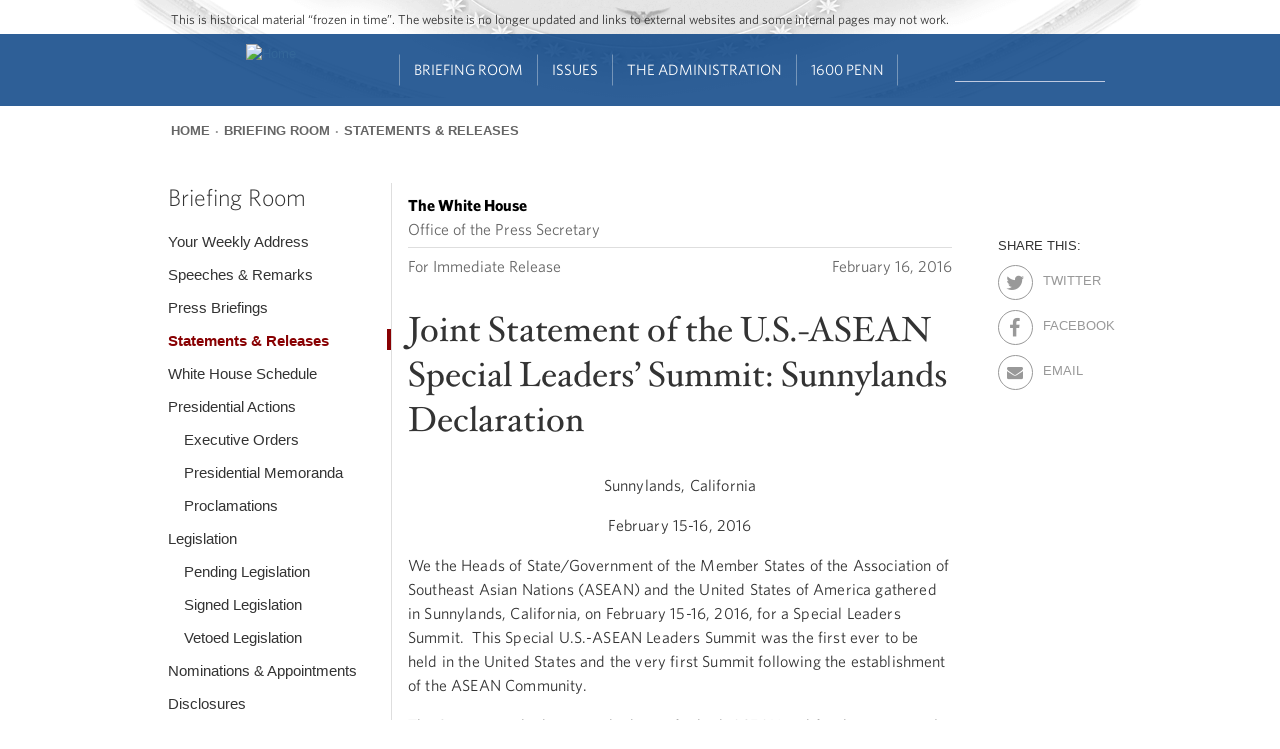

--- FILE ---
content_type: text/html; charset=utf-8
request_url: https://obamawhitehouse.archives.gov/the-press-office/2016/02/16/joint-statement-us-asean-special-leaders-summit-sunnylands-declaration
body_size: 17107
content:
<!DOCTYPE html>
<!--[if IEMobile 7]><html class="iem7"  lang="en" dir="ltr"><![endif]-->
<!--[if lte IE 6]><html class="lt-ie9 lt-ie8 lt-ie7"  lang="en" dir="ltr"><![endif]-->
<!--[if (IE 7)&(!IEMobile)]><html class="lt-ie9 lt-ie8"  lang="en" dir="ltr"><![endif]-->
<!--[if IE 8]><html class="lt-ie9"  lang="en" dir="ltr"><![endif]-->
<!--[if (gte IE 9)|(gt IEMobile 7)]><!--><html  lang="en" dir="ltr" prefix="og: http://ogp.me/ns# content: http://purl.org/rss/1.0/modules/content/ dc: http://purl.org/dc/terms/ foaf: http://xmlns.com/foaf/0.1/ rdfs: http://www.w3.org/2000/01/rdf-schema# sioc: http://rdfs.org/sioc/ns# sioct: http://rdfs.org/sioc/types# skos: http://www.w3.org/2004/02/skos/core# xsd: http://www.w3.org/2001/XMLSchema#"><!--<![endif]-->

<head>

<!-- Google Tag Manager -->
<script>(function(w,d,s,l,i){w[l]=w[l]||[];w[l].push({'gtm.start':
new Date().getTime(),event:'gtm.js'});var f=d.getElementsByTagName(s)[0],
j=d.createElement(s),dl=l!='dataLayer'?'&l='+l:'';j.async=true;j.src=
'https://www.googletagmanager.com/gtm.js?id='+i+dl;f.parentNode.insertBefore(j,f);
})(window,document,'script','dataLayer','GTM-WLMC86');</script>
<!-- End Google Tag Manager -->


  <!--[if IE]><![endif]-->
<link rel="dns-prefetch" href="//platform.twitter.com" />
<meta charset="utf-8" />
<link rel="shortcut icon" href="https://obamawhitehouse.archives.gov/sites/obamawhitehouse.archives.gov/themes/custom/fortyfour/favicon.ico" type="image/vnd.microsoft.icon" />
<link rel="apple-touch-icon-precomposed" sizes="152x152" href="https://obamawhitehouse.archives.gov/sites/obamawhitehouse.archives.gov/themes/custom/fortyfour/images/fortyfour/favicons/apple-touch-icon-152x152-precomposed.png" />
<link rel="apple-touch-icon-precomposed" sizes="144x144" href="https://obamawhitehouse.archives.gov/sites/obamawhitehouse.archives.gov/themes/custom/fortyfour/images/fortyfour/favicons/apple-touch-icon-144x144-precomposed.png" />
<link rel="apple-touch-icon-precomposed" sizes="120x120" href="https://obamawhitehouse.archives.gov/sites/obamawhitehouse.archives.gov/themes/custom/fortyfour/images/fortyfour/favicons/apple-touch-icon-120x120-precomposed.png" />
<link rel="apple-touch-icon-precomposed" sizes="114x114" href="https://obamawhitehouse.archives.gov/sites/obamawhitehouse.archives.gov/themes/custom/fortyfour/images/fortyfour/favicons/apple-touch-icon-114x114-precomposed.png" />
<link rel="apple-touch-icon-precomposed" sizes="76x76" href="https://obamawhitehouse.archives.gov/sites/obamawhitehouse.archives.gov/themes/custom/fortyfour/images/fortyfour/favicons/apple-touch-icon-76x76-precomposed.png" />
<link rel="apple-touch-icon-precomposed" sizes="72x72" href="https://obamawhitehouse.archives.gov/sites/obamawhitehouse.archives.gov/themes/custom/fortyfour/images/fortyfour/favicons/apple-touch-icon-72x72-precomposed.png" />
<link rel="apple-touch-icon-precomposed" sizes="60x60" href="https://obamawhitehouse.archives.gov/sites/obamawhitehouse.archives.gov/themes/custom/fortyfour/images/fortyfour/favicons/apple-touch-icon-60x60-precomposed.png" />
<link rel="apple-touch-icon-precomposed" sizes="57x57" href="https://obamawhitehouse.archives.gov/sites/obamawhitehouse.archives.gov/themes/custom/fortyfour/images/fortyfour/favicons/apple-touch-icon-57x57-precomposed.png" />
<link rel="apple-touch-icon-precomposed" href="https://obamawhitehouse.archives.gov/sites/obamawhitehouse.archives.gov/themes/custom/fortyfour/images/fortyfour/favicons/apple-touch-icon-60x60-precomposed.png" />
<link rel="apple-touch-icon" sizes="180x180" href="https://obamawhitehouse.archives.gov/sites/obamawhitehouse.archives.gov/themes/custom/fortyfour/images/fortyfour/favicons/iOS_180x180.png" />
<link rel="apple-touch-icon" sizes="167x167" href="https://obamawhitehouse.archives.gov/sites/obamawhitehouse.archives.gov/themes/custom/fortyfour/images/fortyfour/favicons/iOS_167x167.png" />
<link rel="apple-touch-icon" sizes="152x152" href="https://obamawhitehouse.archives.gov/sites/obamawhitehouse.archives.gov/themes/custom/fortyfour/images/fortyfour/favicons/iOS_152x152.png" />
<link rel="apple-touch-icon" sizes="120x120" href="https://obamawhitehouse.archives.gov/sites/obamawhitehouse.archives.gov/themes/custom/fortyfour/images/fortyfour/favicons/iOS_120x120.png" />
<link rel="apple-touch-icon" sizes="76x76" href="https://obamawhitehouse.archives.gov/sites/obamawhitehouse.archives.gov/themes/custom/fortyfour/images/fortyfour/favicons/iOS_76x76.png" />
<link rel="apple-touch-icon" href="https://obamawhitehouse.archives.gov/sites/obamawhitehouse.archives.gov/themes/custom/fortyfour/images/fortyfour/favicons/iOS_76x76.png" />
<link rel="icon" type="image/png" sizes="16x16" href="https://obamawhitehouse.archives.gov/sites/obamawhitehouse.archives.gov/themes/custom/fortyfour/images/fortyfour/favicons/favicon-16x16.png" />
<link rel="icon" type="image/png" sizes="32x32" href="https://obamawhitehouse.archives.gov/sites/obamawhitehouse.archives.gov/themes/custom/fortyfour/images/fortyfour/favicons/favicon-32x32.png" />
<link rel="icon" type="image/png" sizes="96x96" href="https://obamawhitehouse.archives.gov/sites/obamawhitehouse.archives.gov/themes/custom/fortyfour/images/fortyfour/favicons/favicon-96x96.png" />
<link rel="icon" type="image/png" sizes="128x128" href="https://obamawhitehouse.archives.gov/sites/obamawhitehouse.archives.gov/themes/custom/fortyfour/images/fortyfour/favicons/favicon-128.png" />
<link rel="icon" type="image/png" sizes="196x196" href="https://obamawhitehouse.archives.gov/sites/obamawhitehouse.archives.gov/themes/custom/fortyfour/images/fortyfour/favicons/favicon-196x196.png" />
<meta name="msapplication-config" content="https://obamawhitehouse.archives.gov/sites/obamawhitehouse.archives.gov/themes/custom/fortyfour/browserconfig.xml" />
<meta name="application-name" content="Whitehouse" />
<meta name="msapplication-TileColor" content="#003C80" />
<meta name="msapplication-TileImage" content="https://obamawhitehouse.archives.gov/sites/obamawhitehouse.archives.gov/themes/custom/fortyfour/images/fortyfour/favicons/mstile-70x70.png" />
<meta name="msapplication-square70x70logo" content="https://obamawhitehouse.archives.gov/sites/obamawhitehouse.archives.gov/themes/custom/fortyfour/images/fortyfour/favicons/mstile-70x70.png" />
<meta name="msapplication-square150x150logo" content="https://obamawhitehouse.archives.gov/sites/obamawhitehouse.archives.gov/themes/custom/fortyfour/images/fortyfour/favicons/mstile-150x150.png" />
<meta name="msapplication-wide310x150logo" content="https://obamawhitehouse.archives.gov/sites/obamawhitehouse.archives.gov/themes/custom/fortyfour/images/fortyfour/favicons/mstile-310x150.png" />
<meta name="msapplication-square310x310logo" content="https://obamawhitehouse.archives.gov/sites/obamawhitehouse.archives.gov/themes/custom/fortyfour/images/fortyfour/favicons/mstile-310x310.png" />
<link rel="shortcut icon" href="https://obamawhitehouse.archives.gov/sites/obamawhitehouse.archives.gov/themes/custom/fortyfour/favicon.ico" type="image/vnd.microsoft.icon" />
<meta name="generator" content="Drupal 7 (http://drupal.org)" />
<link rel="canonical" href="https://obamawhitehouse.archives.gov/the-press-office/2016/02/16/joint-statement-us-asean-special-leaders-summit-sunnylands-declaration" />
<link rel="shortlink" href="https://obamawhitehouse.archives.gov/the-press-office/2016/02/16/joint-statement-us-asean-special-leaders-summit-sunnylands-declaration" />
<meta property="og:site_name" content="whitehouse.gov" />
<meta property="og:type" content="article" />
<meta property="og:title" content="Joint Statement of the U.S.-ASEAN Special Leaders’ Summit: Sunnylands Declaration" />
<meta property="og:url" content="https://obamawhitehouse.archives.gov/the-press-office/2016/02/16/joint-statement-us-asean-special-leaders-summit-sunnylands-declaration" />
<meta property="og:description" content="Sunnylands, California February 15-16, 2016" />
<meta property="og:updated_time" content="2016-02-16T17:05:18-05:00" />
<meta property="og:image" content="https://obamawhitehouse.archives.gov/sites/whitehouse.gov/files/images/twitter_cards_default.jpg" />
<meta property="og:image:secure_url" content="https://obamawhitehouse.archives.gov/sites/whitehouse.gov/files/images/twitter_cards_default.jpg" />
<meta property="og:image:type" content="image/jpeg" />
<meta property="og:image:width" content="240" />
<meta property="og:image:height" content="240" />
<meta name="twitter:card" content="summary" />
<meta name="twitter:site" content="@WhiteHouse" />
<meta name="twitter:creator" content="@WhiteHouse" />
<meta name="twitter:url" content="https://obamawhitehouse.archives.gov/the-press-office/2016/02/16/joint-statement-us-asean-special-leaders-summit-sunnylands-declaration" />
<meta name="twitter:title" content="Joint Statement of the U.S.-ASEAN Special Leaders’ Summit: Sunnylands" />
<meta name="twitter:image:width" content="240" />
<meta name="twitter:image" content="https://obamawhitehouse.archives.gov/sites/whitehouse.gov/files/images/twitter_cards_default.jpg" />
<meta name="twitter:image:height" content="240" />
<meta property="article:published_time" content="2016-02-16T16:50:00-05:00" />
<meta property="article:modified_time" content="2016-02-16T17:05:18-05:00" />
  <title>Joint Statement of the U.S.-ASEAN Special Leaders’ Summit: Sunnylands Declaration | whitehouse.gov</title>


      <meta name="MobileOptimized" content="width">
    <meta name="HandheldFriendly" content="true">
    <meta name="viewport" content="width=device-width">
    <meta http-equiv="cleartype" content="on">

  <link type="text/css" rel="stylesheet" href="https://obamawhitehouse.archives.gov/sites/obamawhitehouse.archives.gov/files/advagg_css/css__E4tCfsc4jQCKiIuRNFYecPFB1_BUuhzQYfS72tGo8-Y__lM7sT5FSky8CE5sy-LCRs0eJXW6G1PY6bgDG4-7-zXQ__6yT-PiSODBbX6oNLwaJ-vBDwvHNA3ftWqKDmjK35hsQ.css" media="all" />

<!--[if lte IE 9]>
<link type="text/css" rel="stylesheet" href="https://obamawhitehouse.archives.gov/sites/obamawhitehouse.archives.gov/files/advagg_css/css__373-y8KH-KtZjNu3Mt66HoAZ9PzjZ4iuXqSomuCYsI4___E4EQJEb6c3Adl1X2-5IUKFxtRLRPzRfaZjBukfFzEQ__6yT-PiSODBbX6oNLwaJ-vBDwvHNA3ftWqKDmjK35hsQ.css" media="all" />
<![endif]-->
  <!--[if lte IE 9]>
    <link href="/sites/obamawhitehouse.archives.gov/themes/custom/fortyfour/css/ie9.css" rel="stylesheet" type="text/css">
  <![endif]-->
  <script src="https://obamawhitehouse.archives.gov/sites/obamawhitehouse.archives.gov/files/advagg_js/js__fJec7kBpZlB3-NFahw7UEDdaxFOnfDtQGZSR-lR0ZP8__g6xANM1OcRgSwG8dd6XBT2RqAaTWe5urP58rrnRJpWM__6yT-PiSODBbX6oNLwaJ-vBDwvHNA3ftWqKDmjK35hsQ.js" defer="defer"></script>
<script async="async" src="//platform.twitter.com/widgets.js"></script>
<script src="https://obamawhitehouse.archives.gov/sites/obamawhitehouse.archives.gov/files/advagg_js/js__NtZ86vWUiid-en5wt8RSAYwII7gtjgAEm2ru-npNCT0__qAl84FcCv2jyN22yFGS5Oc85cjd9zKX6p_cFNLGhe-M__6yT-PiSODBbX6oNLwaJ-vBDwvHNA3ftWqKDmjK35hsQ.js" defer="defer" async="async"></script>
      <!--[if lt IE 9]>
    <script src="/sites/obamawhitehouse.archives.gov/themes/contrib/zen/js/html5-respond.js"></script>
    <![endif]-->
  </head>
<body class="html not-front not-logged-in no-sidebars page-node page-node- page-node-283116 node-type-press-article section-the-press-office page-panels" >
<!-- Google Tag Manager (noscript) -->
<noscript><iframe src="https://www.googletagmanager.com/ns.html?id=GTM-WLMC86"
height="0" width="0" style="display:none;visibility:hidden"></iframe></noscript>

      <p class="skip-link">
      <a href="#content-start" class="element-invisible element-focusable">Jump to main content</a>
    </p>
        <p id="skip-link">
      <a href="#block-menu-block-sixteenhundrednav-main" class="element-invisible element-focusable">Jump to navigation</a>
    </p>
      
<!-- !$page_manager_control: Only show these things if the page isn't a node under the control of page manager. -->
<!-- /!$page_manager_control -->

<!-- Main page content -->
<section id="page">
  



<div class="panelizer-view-mode node node-full node-press-article node-283116">
        <div class="panel-display panel-basic-single-content-col" >
  <header class="panel-panel panel-header">
   <div class="panel-pane pane-panels-mini pane-default-header clearfix"  >
  
  <div class="whr-takeover" id="whr-takeover" style="display:none;"></div>

<div class="whr-header-bg">
  <div class="whr-wrapper">
    <div class="whr-contact-slogan">
      <div class="panel-pane pane-page-slogan"  >
  
      
  
  This is historical material “frozen in time”. The website is no longer updated and links to external websites and some internal pages may not work.
  
  </div>
    </div>
  </div>
  <div class="whr-navbar">
    <div class="whr-wrapper">
      <div class="panel-pane pane-page-logo"  >
  
      
  
  <a href="/" rel="home" id="logo" title="Home"><img typeof="foaf:Image" src="https://obamawhitehouse.archives.gov/profiles/forall/modules/custom/gov_whitehouse_www/images/icons/wh_logo_seal.png" alt="Home" /></a>
  
  </div>
<div id="block-menu-block-sixteenhundrednav-main"
     class="" tabindex="-1">
  <div id="main-menu-header" class="clearfix">
    <div id="icon-wrapper">
      <a href="#" role='tab' id="main-menu-toggle"><i class="fa fa-bars"></i></a>
    </div>
  </div>
  <div id="main-menu-content">
    <div class="menu-block-wrapper menu-block-ctools-sixteenhundred-main-nav-2 menu-name-sixteenhundred-main-nav parent-mlid-0 menu-level-1">
  <ul class="menu"><li class="first leaf menu-mlid-5816 main-nav--menu-item --main-nav--menu-item odd depth-1 no-children" data-position="1"><a href="https://obamawhitehouse.archives.gov" class="no-header">Home<i class='fa fa-angle-down'></i></a></li>
<li class="expanded menu-mlid-5821 main-nav--menu-item --main-nav--menu-item even depth-1 children children-2" data-position="2"><a href="https://obamawhitehouse.archives.gov/briefing-room">Briefing Room<i class='fa fa-angle-down'></i></a><ul class="menu"><div class="depth-2-wrapper"><li class="first expanded menu-mlid-5846 main-nav--menu-item --main-nav--menu-item odd depth-2 children children-6 menu-featured menu-featured-descs" data-position="1"><span class="nolink" tabindex="0">From the News Room</span><ul class="menu-featured__column"><li class="first leaf menu-mlid-5856 main-nav--menu-item --main-nav--menu-item odd depth-3 no-children" data-position="1"><div class="menu-featured__item"><a href="https://obamawhitehouse.archives.gov/blog" title="Read the latest blog posts from 1600 Pennsylvania Ave" class="menu-featured__link">Latest News</a><span class="menu-featured__description">Read the latest blog posts from 1600 Pennsylvania Ave</span></div></li>
<li class="leaf menu-mlid-5861 main-nav--menu-item --main-nav--menu-item even depth-3 no-children" data-position="2"><div class="menu-featured__item"><a href="https://obamawhitehouse.archives.gov/share" title="Check out the most popular infographics and videos" class="menu-featured__link">Share-Worthy</a><span class="menu-featured__description">Check out the most popular infographics and videos</span></div></li>
<li class="leaf menu-mlid-5866 main-nav--menu-item --main-nav--menu-item odd depth-3 no-children" data-position="3"><div class="menu-featured__item"><a href="https://obamawhitehouse.archives.gov/photos" title="View the photo of the day and other galleries" class="menu-featured__link">Photos</a><span class="menu-featured__description">View the photo of the day and other galleries</span></div></li>
</ul><ul class="menu-featured__column"><li class="leaf menu-mlid-5871 main-nav--menu-item --main-nav--menu-item even depth-3 no-children" data-position="4"><div class="menu-featured__item"><a href="https://obamawhitehouse.archives.gov/video" title="Watch behind-the-scenes videos and more" class="menu-featured__link">Video Gallery</a><span class="menu-featured__description">Watch behind-the-scenes videos and more</span></div></li>
<li class="leaf menu-mlid-7071 main-nav--menu-item --main-nav--menu-item odd depth-3 no-children" data-position="5"><div class="menu-featured__item"><a href="/live" title="Tune in to White House events and statements as they happen" class="menu-featured__link">Live Events</a><span class="menu-featured__description">Tune in to White House events and statements as they happen</span></div></li>
<li class="last leaf menu-mlid-5881 main-nav--menu-item --main-nav--menu-item even depth-3 no-children" data-position="6"><div class="menu-featured__item"><a href="https://obamawhitehouse.archives.gov/performances" title="See the lineup of artists and performers at the White House" class="menu-featured__link">Music &amp; Arts Performances</a><span class="menu-featured__description">See the lineup of artists and performers at the White House</span></div></li>
</ul></li>
<li class="menu__item is-expanded last expanded menu-mlid-77741 main-nav--menu-item --main-nav--menu-item even depth-2 children children-9" data-position="2"><span class="menu__link nolink" tabindex="0">From the Press Office</span><ul class="menu"><li class="menu__item is-leaf first leaf menu-mlid-5886 main-nav--menu-item --main-nav--menu-item odd depth-3 no-children" data-position="1"><a href="/briefing-room/weekly-address" class="menu__link">Your Weekly Address</a></li>
<li class="menu__item is-leaf leaf menu-mlid-5891 main-nav--menu-item --main-nav--menu-item even depth-3 no-children" data-position="2"><a href="/briefing-room/speeches-and-remarks" class="menu__link">Speeches &amp; Remarks</a></li>
<li class="menu__item is-leaf leaf menu-mlid-5896 main-nav--menu-item --main-nav--menu-item odd depth-3 no-children" data-position="3"><a href="/briefing-room/press-briefings" class="menu__link">Press Briefings</a></li>
<li class="menu__item is-leaf leaf menu-mlid-5901 main-nav--menu-item --main-nav--menu-item even depth-3 no-children" data-position="4"><a href="/briefing-room/statements-and-releases" class="menu__link">Statements &amp; Releases</a></li>
<li class="menu__item is-leaf leaf menu-mlid-5906 main-nav--menu-item --main-nav--menu-item odd depth-3 no-children" data-position="5"><a href="https://obamawhitehouse.archives.gov/blog#today" class="menu__link">White House Schedule</a></li>
<li class="menu__item is-leaf is-parent leaf has-children menu-mlid-5911 main-nav--menu-item --main-nav--menu-item even depth-3 no-children" data-position="6"><a href="/briefing-room/presidential-actions" class="menu__link">Presidential Actions</a></li>
<li class="menu__item is-leaf leaf menu-mlid-5916 main-nav--menu-item --main-nav--menu-item odd depth-3 no-children" data-position="7"><a href="/briefing-room/legislation" class="menu__link">Legislation</a></li>
<li class="menu__item is-leaf leaf menu-mlid-142711 main-nav--menu-item --main-nav--menu-item even depth-3 no-children" data-position="8"><a href="/briefing-room/nominations-and-appointments" class="menu__link">Nominations &amp; Appointments</a></li>
<li class="menu__item is-leaf last leaf menu-mlid-142716 main-nav--menu-item --main-nav--menu-item odd depth-3 no-children" data-position="9"><a href="/briefing-room/disclosures" class="menu__link">Disclosures</a></li>
</ul></li>
</div></ul></li>
<li class="expanded menu-mlid-5826 main-nav--menu-item --main-nav--menu-item odd depth-1 children children-4" data-position="3"><a href="https://obamawhitehouse.archives.gov/issues">Issues<i class='fa fa-angle-down'></i></a><ul class="menu"><div class="depth-2-wrapper"><li class="menu__item is-expanded first expanded menu-mlid-5931 main-nav--menu-item --main-nav--menu-item odd depth-2 children children-5 menu-featured" data-position="1"><span class="menu__link nolink" tabindex="0">Popular Topics</span><ul class="menu"><li class="menu__item is-leaf first leaf menu-mlid-763306 main-nav--menu-item --main-nav--menu-item odd depth-3 no-children" data-position="1"><a href="/the-record" class="menu__link">The Record</a></li>
<li class="menu__item is-leaf leaf menu-mlid-766791 main-nav--menu-item --main-nav--menu-item even depth-3 no-children" data-position="2"><a href="https://obamawhitehouse.archives.gov/administration/cabinet/exit-memos" class="menu__link">Cabinet Exit Memos</a></li>
<li class="menu__item is-leaf leaf menu-mlid-1044606 main-nav--menu-item --main-nav--menu-item odd depth-3 no-children" data-position="3"><a href="https://obamawhitehouse.archives.gov/issues/criminal-justice-reform" class="menu__link">Criminal Justice Reform</a></li>
<li class="menu__item is-leaf leaf menu-mlid-905166 main-nav--menu-item --main-nav--menu-item even depth-3 no-children" data-position="4"><a href="https://obamawhitehouse.archives.gov/issues/foreign-policy/cuba" class="menu__link">Cuba</a></li>
<li class="menu__item is-leaf last leaf menu-mlid-5966 main-nav--menu-item --main-nav--menu-item odd depth-3 no-children" data-position="5"><a href="https://obamawhitehouse.archives.gov/issues" class="menu__link">See All</a></li>
</ul></li>
<li class="menu__item is-expanded expanded menu-mlid-5936 main-nav--menu-item --main-nav--menu-item even depth-2 children children-8" data-position="2"><span class="menu__link nolink" tabindex="0">Top Issues</span><ul class="menu"><li class="menu__item is-leaf first leaf menu-mlid-5996 main-nav--menu-item --main-nav--menu-item odd depth-3 no-children" data-position="1"><a href="https://obamawhitehouse.archives.gov/issues/civil-rights" class="menu__link">Civil Rights</a></li>
<li class="menu__item is-leaf leaf menu-mlid-5951 main-nav--menu-item --main-nav--menu-item even depth-3 no-children" data-position="2"><a href="https://obamawhitehouse.archives.gov/climate-change" class="menu__link">Climate Change</a></li>
<li class="menu__item is-leaf leaf menu-mlid-5971 main-nav--menu-item --main-nav--menu-item odd depth-3 no-children" data-position="3"><a href="https://obamawhitehouse.archives.gov/economy" class="menu__link">Economy</a></li>
<li class="menu__item is-leaf leaf menu-mlid-5976 main-nav--menu-item --main-nav--menu-item even depth-3 no-children" data-position="4"><a href="https://obamawhitehouse.archives.gov/education" class="menu__link">Education</a></li>
<li class="menu__item is-leaf leaf menu-mlid-5981 main-nav--menu-item --main-nav--menu-item odd depth-3 no-children" data-position="5"><a href="https://obamawhitehouse.archives.gov/issues/foreign-policy" class="menu__link">Foreign Policy</a></li>
<li class="menu__item is-leaf is-parent leaf has-children menu-mlid-5986 main-nav--menu-item --main-nav--menu-item even depth-3 no-children" data-position="6"><a href="https://obamawhitehouse.archives.gov/the-record/health-care" class="menu__link">Health Care</a></li>
<li class="menu__item is-leaf leaf menu-mlid-627051 main-nav--menu-item --main-nav--menu-item odd depth-3 no-children" data-position="7"><a href="https://obamawhitehouse.archives.gov/issues/foreign-policy/iran-deal" class="menu__link">Iran Deal</a></li>
<li class="menu__item is-leaf last leaf menu-mlid-35246 main-nav--menu-item --main-nav--menu-item even depth-3 no-children" data-position="8"><a href="https://obamawhitehouse.archives.gov/issues/immigration/immigration-action" class="menu__link">Immigration Action</a></li>
</ul></li>
<li class="menu__item is-expanded expanded menu-mlid-7321 main-nav--menu-item --main-nav--menu-item odd depth-2 children children-8" data-position="3"><span class="menu__link nolink" tabindex="0">More</span><ul class="menu"><li class="menu__item is-leaf first leaf menu-mlid-131696 main-nav--menu-item --main-nav--menu-item odd depth-3 no-children" data-position="1"><a href="/issues/defense" class="menu__link">Defense</a></li>
<li class="menu__item is-leaf leaf menu-mlid-91131 main-nav--menu-item --main-nav--menu-item even depth-3 no-children" data-position="2"><a href="/issues/disabilities" class="menu__link">Disabilities</a></li>
<li class="menu__item is-leaf leaf menu-mlid-6011 main-nav--menu-item --main-nav--menu-item odd depth-3 no-children" data-position="3"><a href="https://obamawhitehouse.archives.gov/21stcenturygov" class="menu__link">Ethics</a></li>
<li class="menu__item is-leaf leaf menu-mlid-6016 main-nav--menu-item --main-nav--menu-item even depth-3 no-children" data-position="4"><a href="https://obamawhitehouse.archives.gov/issues/equal-pay" class="menu__link">Equal Pay</a></li>
<li class="menu__item is-leaf leaf menu-mlid-131731 main-nav--menu-item --main-nav--menu-item odd depth-3 no-children" data-position="5"><a href="/issues/homeland-security" class="menu__link">Homeland Security</a></li>
<li class="menu__item is-leaf leaf menu-mlid-6066 main-nav--menu-item --main-nav--menu-item even depth-3 no-children" data-position="6"><a href="https://obamawhitehouse.archives.gov/blog/2016/01/04/live-updates-what-president-doing-keep-guns-out-wrong-hands" class="menu__link">Reducing Gun Violence</a></li>
<li class="menu__item is-leaf leaf menu-mlid-6031 main-nav--menu-item --main-nav--menu-item odd depth-3 no-children" data-position="7"><a href="https://obamawhitehouse.archives.gov/administration/eop/rural-council" class="menu__link">Rural</a></li>
<li class="menu__item is-leaf last leaf menu-mlid-145746 main-nav--menu-item --main-nav--menu-item even depth-3 no-children" data-position="8"><a href="/issues/service" class="menu__link">Service</a></li>
</ul></li>
<li class="menu__item is-expanded last expanded menu-mlid-5941 main-nav--menu-item --main-nav--menu-item even depth-2 children children-7" data-position="4"><span class="menu__link nolink" tabindex="0">More</span><ul class="menu"><li class="menu__item is-leaf first leaf menu-mlid-132791 main-nav--menu-item --main-nav--menu-item odd depth-3 no-children" data-position="1"><a href="/issues/seniors-and-social-security" class="menu__link">Seniors &amp; Social Security</a></li>
<li class="menu__item is-leaf leaf menu-mlid-127311 main-nav--menu-item --main-nav--menu-item even depth-3 no-children" data-position="2"><a href="/issues/taxes" class="menu__link">Taxes</a></li>
<li class="menu__item is-leaf leaf menu-mlid-123561 main-nav--menu-item --main-nav--menu-item odd depth-3 no-children" data-position="3"><a href="/issues/technology" class="menu__link">Technology</a></li>
<li class="menu__item is-leaf leaf menu-mlid-93756 main-nav--menu-item --main-nav--menu-item even depth-3 no-children" data-position="4"><a href="https://obamawhitehouse.archives.gov/trade" class="menu__link">Trade</a></li>
<li class="menu__item is-leaf leaf menu-mlid-6056 main-nav--menu-item --main-nav--menu-item odd depth-3 no-children" data-position="5"><a href="https://obamawhitehouse.archives.gov/issues/urban-and-economic-mobility" class="menu__link">Urban and Economic Mobility</a></li>
<li class="menu__item is-leaf leaf menu-mlid-6061 main-nav--menu-item --main-nav--menu-item even depth-3 no-children" data-position="6"><a href="https://obamawhitehouse.archives.gov/issues/veterans" class="menu__link">Veterans</a></li>
<li class="menu__item is-leaf last leaf menu-mlid-6071 main-nav--menu-item --main-nav--menu-item odd depth-3 no-children" data-position="7"><a href="https://obamawhitehouse.archives.gov/issues/women" class="menu__link">Women</a></li>
</ul></li>
</div></ul></li>
<li class="expanded menu-mlid-5831 main-nav--menu-item --main-nav--menu-item even depth-1 children children-4" data-position="4"><a href="https://obamawhitehouse.archives.gov/administration">The Administration<i class='fa fa-angle-down'></i></a><ul class="menu"><div class="depth-2-wrapper"><li class="menu__item is-expanded first expanded menu-mlid-6076 main-nav--menu-item --main-nav--menu-item odd depth-2 children children-8" data-position="1"><span class="menu__link nolink" tabindex="0">People</span><ul class="menu"><li class="menu__item is-leaf first leaf menu-mlid-45996 main-nav--menu-item --main-nav--menu-item odd depth-3 no-children" data-position="1"><a href="/administration/president-obama" class="menu__link">President Barack Obama</a></li>
<li class="menu__item is-leaf leaf menu-mlid-6106 main-nav--menu-item --main-nav--menu-item even depth-3 no-children" data-position="2"><a href="http://obamawhitehouse.archives.gov/vp" class="menu__link">Vice President Joe Biden</a></li>
<li class="menu__item is-leaf leaf menu-mlid-45356 main-nav--menu-item --main-nav--menu-item odd depth-3 no-children" data-position="3"><a href="/administration/first-lady-michelle-obama" class="menu__link">First Lady Michelle Obama</a></li>
<li class="menu__item is-leaf leaf menu-mlid-45961 main-nav--menu-item --main-nav--menu-item even depth-3 no-children" data-position="4"><a href="/administration/jill-biden" class="menu__link">Dr. Jill Biden</a></li>
<li class="menu__item is-leaf leaf menu-mlid-35121 main-nav--menu-item --main-nav--menu-item odd depth-3 no-children" data-position="5"><a href="/administration/cabinet" class="menu__link">The Cabinet</a></li>
<li class="menu__item is-leaf leaf menu-mlid-89106 main-nav--menu-item --main-nav--menu-item even depth-3 no-children" data-position="6"><a href="/administration/eop" class="menu__link">Executive Office of the President</a></li>
<li class="menu__item is-leaf leaf menu-mlid-89236 main-nav--menu-item --main-nav--menu-item odd depth-3 no-children" data-position="7"><a href="/administration/senior-leadership" class="menu__link">Senior White House Leadership</a></li>
<li class="menu__item is-leaf last leaf menu-mlid-46031 main-nav--menu-item --main-nav--menu-item even depth-3 no-children" data-position="8"><a href="/administration/other-advisory-boards" class="menu__link">Other Advisory Boards</a></li>
</ul></li>
<li class="menu__item is-expanded expanded menu-mlid-6081 main-nav--menu-item --main-nav--menu-item even depth-2 children children-6" data-position="2"><span class="menu__link nolink" tabindex="0">Executive Offices</span><ul class="menu"><li class="menu__item is-leaf is-parent first leaf has-children menu-mlid-6126 main-nav--menu-item --main-nav--menu-item odd depth-3 no-children" data-position="1"><a href="https://obamawhitehouse.archives.gov/omb" class="menu__link">Office of Management and Budget</a></li>
<li class="menu__item is-leaf is-parent leaf has-children menu-mlid-6136 main-nav--menu-item --main-nav--menu-item even depth-3 no-children" data-position="2"><a href="https://obamawhitehouse.archives.gov/administration/eop/ostp" class="menu__link">Office of Science and Technology Policy</a></li>
<li class="menu__item is-leaf leaf menu-mlid-6141 main-nav--menu-item --main-nav--menu-item odd depth-3 no-children" data-position="3"><a href="https://obamawhitehouse.archives.gov/administration/eop/cea" class="menu__link">Council of Economic Advisers</a></li>
<li class="menu__item is-leaf is-parent leaf has-children menu-mlid-6146 main-nav--menu-item --main-nav--menu-item even depth-3 no-children" data-position="4"><a href="https://obamawhitehouse.archives.gov/administration/eop/ceq" class="menu__link">Council on Environmental Quality</a></li>
<li class="menu__item is-leaf is-parent leaf has-children menu-mlid-204286 main-nav--menu-item --main-nav--menu-item odd depth-3 no-children" data-position="5"><a href="https://obamawhitehouse.archives.gov/administration/eop/nsc/" class="menu__link">National Security Council</a></li>
<li class="menu__item is-leaf last leaf menu-mlid-6151 main-nav--menu-item --main-nav--menu-item even depth-3 no-children" data-position="6"><a href="https://obamawhitehouse.archives.gov/administration/eop" class="menu__link">See All</a></li>
</ul></li>
<li class="menu__item is-expanded expanded menu-mlid-6086 main-nav--menu-item --main-nav--menu-item odd depth-2 children children-5" data-position="3"><span class="menu__link nolink" tabindex="0">Initiatives</span><ul class="menu"><li class="menu__item is-leaf first leaf menu-mlid-6156 main-nav--menu-item --main-nav--menu-item odd depth-3 no-children" data-position="1"><a href="http://letsmove.obamawhitehouse.archives.gov" class="menu__link">Lets Move</a></li>
<li class="menu__item is-leaf leaf menu-mlid-6161 main-nav--menu-item --main-nav--menu-item even depth-3 no-children" data-position="2"><a href="https://obamawhitehouse.archives.gov/joiningforces" class="menu__link">Joining Forces</a></li>
<li class="menu__item is-leaf leaf menu-mlid-233951 main-nav--menu-item --main-nav--menu-item odd depth-3 no-children" data-position="3"><a href="https://obamawhitehouse.archives.gov/reach-higher" class="menu__link">Reach Higher</a></li>
<li class="menu__item is-leaf leaf menu-mlid-433701 main-nav--menu-item --main-nav--menu-item even depth-3 no-children" data-position="4"><a href="https://obamawhitehouse.archives.gov/my-brothers-keeper" class="menu__link">My Brother&#039;s Keeper</a></li>
<li class="menu__item is-leaf last leaf menu-mlid-1179601 main-nav--menu-item --main-nav--menu-item odd depth-3 no-children" data-position="5"><a href="https://obamawhitehouse.archives.gov/precision-medicine" class="menu__link">Precision Medicine</a></li>
</ul></li>
<li class="menu__item is-expanded last expanded menu-mlid-6091 main-nav--menu-item --main-nav--menu-item even depth-2 children children-3" data-position="4"><span class="menu__link nolink" tabindex="0">Special Events</span><ul class="menu"><li class="menu__item is-leaf first leaf menu-mlid-6176 main-nav--menu-item --main-nav--menu-item odd depth-3 no-children" data-position="1"><a href="https://obamawhitehouse.archives.gov/sotu" class="menu__link">State of the Union</a></li>
<li class="menu__item is-leaf leaf menu-mlid-6181 main-nav--menu-item --main-nav--menu-item even depth-3 no-children" data-position="2"><a href="https://obamawhitehouse.archives.gov/inauguration-2013" class="menu__link">Inauguration</a></li>
<li class="menu__item is-leaf last leaf menu-mlid-6186 main-nav--menu-item --main-nav--menu-item odd depth-3 no-children" data-position="3"><a href="https://obamawhitehouse.archives.gov/medal-of-freedom" class="menu__link">Medal of Freedom</a></li>
</ul></li>
</div></ul></li>
<li class="expanded menu-mlid-5836 main-nav--menu-item --main-nav--menu-item odd depth-1 children children-3" data-position="5"><a href="https://obamawhitehouse.archives.gov/participate">Participate<i class='fa fa-angle-down'></i></a><ul class="menu"><div class="depth-2-wrapper"><li class="menu__item is-expanded first expanded menu-mlid-6191 main-nav--menu-item --main-nav--menu-item odd depth-2 children children-5" data-position="1"><span class="menu__link nolink" tabindex="0">Digital</span><ul class="menu"><li class="menu__item is-leaf first leaf menu-mlid-6206 main-nav--menu-item --main-nav--menu-item odd depth-3 no-children" data-position="1"><a href="https://obamawhitehouse.archives.gov/engage" class="menu__link">Follow Us on Social Media</a></li>
<li class="menu__item is-leaf leaf menu-mlid-148731 main-nav--menu-item --main-nav--menu-item even depth-3 no-children" data-position="2"><a href="/we-the-geeks" class="menu__link">We the Geeks Hangouts</a></li>
<li class="menu__item is-leaf leaf menu-mlid-6226 main-nav--menu-item --main-nav--menu-item odd depth-3 no-children" data-position="3"><a href="https://obamawhitehouse.archives.gov/mobile" class="menu__link">Mobile Apps</a></li>
<li class="menu__item is-leaf is-parent leaf has-children menu-mlid-148766 main-nav--menu-item --main-nav--menu-item even depth-3 no-children" data-position="4"><a href="/developers" class="menu__link">Developer Tools</a></li>
<li class="menu__item is-leaf last leaf menu-mlid-89171 main-nav--menu-item --main-nav--menu-item odd depth-3 no-children" data-position="5"><a href="https://obamawhitehouse.archives.gov/tools" class="menu__link">Tools You Can Use</a></li>
</ul></li>
<li class="menu__item is-expanded expanded menu-mlid-6196 main-nav--menu-item --main-nav--menu-item even depth-2 children children-7" data-position="2"><span class="menu__link nolink" tabindex="0">Join Us</span><ul class="menu"><li class="menu__item is-leaf first leaf menu-mlid-108026 main-nav--menu-item --main-nav--menu-item odd depth-3 no-children" data-position="1"><a href="/participate/tours-and-events" class="menu__link">Tours &amp; Events</a></li>
<li class="menu__item is-leaf leaf menu-mlid-6241 main-nav--menu-item --main-nav--menu-item even depth-3 no-children" data-position="2"><a href="https://apply.whitehouse.gov/" class="menu__link">Jobs with the Administration</a></li>
<li class="menu__item is-leaf is-parent leaf has-children menu-mlid-112596 main-nav--menu-item --main-nav--menu-item odd depth-3 no-children" data-position="3"><a href="/participate/internships" class="menu__link">Internships</a></li>
<li class="menu__item is-leaf is-parent leaf has-children menu-mlid-207321 main-nav--menu-item --main-nav--menu-item even depth-3 no-children" data-position="4"><a href="/participate/fellows" class="menu__link">White House Fellows</a></li>
<li class="menu__item is-leaf leaf menu-mlid-152651 main-nav--menu-item --main-nav--menu-item odd depth-3 no-children" data-position="5"><a href="/innovationfellows" class="menu__link">Presidential Innovation Fellows</a></li>
<li class="menu__item is-leaf leaf menu-mlid-1096661 main-nav--menu-item --main-nav--menu-item even depth-3 no-children" data-position="6"><a href="/participate/united-states-digital-service" class="menu__link">United States Digital Service</a></li>
<li class="menu__item is-leaf is-parent last leaf has-children menu-mlid-291136 main-nav--menu-item --main-nav--menu-item odd depth-3 no-children" data-position="7"><a href="/participate/whldp" class="menu__link">Leadership Development Program</a></li>
</ul></li>
<li class="menu__item is-expanded last expanded menu-mlid-6201 main-nav--menu-item --main-nav--menu-item odd depth-2 children children-4" data-position="3"><span class="menu__link nolink" tabindex="0">Speak Out</span><ul class="menu"><li class="menu__item is-leaf first leaf menu-mlid-6261 main-nav--menu-item --main-nav--menu-item odd depth-3 no-children" data-position="1"><a href="https://petitions.obamawhitehouse.archives.gov" class="menu__link">We the People Petitions</a></li>
<li class="menu__item is-leaf leaf menu-mlid-6266 main-nav--menu-item --main-nav--menu-item even depth-3 no-children" data-position="2"><a href="https://obamawhitehouse.archives.gov/contact" class="menu__link">Contact the White House</a></li>
<li class="menu__item is-leaf leaf menu-mlid-6271 main-nav--menu-item --main-nav--menu-item odd depth-3 no-children" data-position="3"><a href="https://obamawhitehouse.archives.gov/citizensmedal/criteria" class="menu__link">Citizens Medal</a></li>
<li class="menu__item is-leaf last leaf menu-mlid-6281 main-nav--menu-item --main-nav--menu-item even depth-3 no-children" data-position="4"><a href="https://obamawhitehouse.archives.gov/champions" class="menu__link">Champions of Change</a></li>
</ul></li>
</div></ul></li>
<li class="last expanded menu-mlid-5841 main-nav--menu-item --main-nav--menu-item even depth-1 children children-3" data-position="6"><a href="https://obamawhitehouse.archives.gov/1600">1600 Penn<i class='fa fa-angle-down'></i></a><ul class="menu"><div class="depth-2-wrapper"><li class="menu__item is-expanded first expanded menu-mlid-6291 main-nav--menu-item --main-nav--menu-item odd depth-2 children children-6" data-position="1"><span class="menu__link nolink" tabindex="0">Inside the White House</span><ul class="menu"><li class="menu__item is-leaf first leaf menu-mlid-6311 main-nav--menu-item --main-nav--menu-item odd depth-3 no-children" data-position="1"><a href="https://obamawhitehouse.archives.gov/about/inside-white-house/west-wing-tour" class="menu__link">West Wing Tour</a></li>
<li class="menu__item is-leaf leaf menu-mlid-6306 main-nav--menu-item --main-nav--menu-item even depth-3 no-children" data-position="2"><a href="https://obamawhitehouse.archives.gov/about/inside-white-house/eeob-tour" class="menu__link">Eisenhower Executive Office Building Tour</a></li>
<li class="menu__item is-leaf leaf menu-mlid-6316 main-nav--menu-item --main-nav--menu-item odd depth-3 no-children" data-position="3"><a href="https://obamawhitehouse.archives.gov/about/inside-white-house/video-series" class="menu__link">Video Series</a></li>
<li class="menu__item is-leaf leaf menu-mlid-6321 main-nav--menu-item --main-nav--menu-item even depth-3 no-children" data-position="4"><a href="https://obamawhitehouse.archives.gov/about/inside-white-house/art" class="menu__link">Décor and Art</a></li>
<li class="menu__item is-leaf leaf menu-mlid-6326 main-nav--menu-item --main-nav--menu-item odd depth-3 no-children" data-position="5"><a href="https://obamawhitehouse.archives.gov/holidays" class="menu__link">Holidays</a></li>
<li class="menu__item is-leaf last leaf menu-mlid-6336 main-nav--menu-item --main-nav--menu-item even depth-3 no-children" data-position="6"><a href="https://obamawhitehouse.archives.gov/about/inside-white-house" class="menu__link">See All</a></li>
</ul></li>
<li class="menu__item is-expanded expanded menu-mlid-6296 main-nav--menu-item --main-nav--menu-item even depth-2 children children-6" data-position="2"><span class="menu__link nolink" tabindex="0">History &amp; Grounds</span><ul class="menu"><li class="menu__item is-leaf first leaf menu-mlid-86676 main-nav--menu-item --main-nav--menu-item odd depth-3 no-children" data-position="1"><a href="/1600/Presidents" class="menu__link">Presidents</a></li>
<li class="menu__item is-leaf leaf menu-mlid-86891 main-nav--menu-item --main-nav--menu-item even depth-3 no-children" data-position="2"><a href="/1600/first-ladies" class="menu__link">First Ladies</a></li>
<li class="menu__item is-leaf leaf menu-mlid-93186 main-nav--menu-item --main-nav--menu-item odd depth-3 no-children" data-position="3"><a href="/1600/vp-residence" class="menu__link">The Vice President&#039;s Residence &amp; Office</a></li>
<li class="menu__item is-leaf leaf menu-mlid-93191 main-nav--menu-item --main-nav--menu-item even depth-3 no-children" data-position="4"><a href="/1600/eeob" class="menu__link">Eisenhower Executive Office Building</a></li>
<li class="menu__item is-leaf leaf menu-mlid-93181 main-nav--menu-item --main-nav--menu-item odd depth-3 no-children" data-position="5"><a href="/1600/camp-david" class="menu__link">Camp David</a></li>
<li class="menu__item is-leaf last leaf menu-mlid-91831 main-nav--menu-item --main-nav--menu-item even depth-3 no-children" data-position="6"><a href="/1600/air-force-one" class="menu__link">Air Force One</a></li>
</ul></li>
<li class="menu__item is-expanded last expanded menu-mlid-6301 main-nav--menu-item --main-nav--menu-item odd depth-2 children children-8" data-position="3"><span class="menu__link nolink" tabindex="0">Our Government</span><ul class="menu"><li class="menu__item is-leaf first leaf menu-mlid-93196 main-nav--menu-item --main-nav--menu-item odd depth-3 no-children" data-position="1"><a href="/1600/executive-branch" class="menu__link">The Executive Branch</a></li>
<li class="menu__item is-leaf leaf menu-mlid-93201 main-nav--menu-item --main-nav--menu-item even depth-3 no-children" data-position="2"><a href="/1600/legislative-branch" class="menu__link">The Legislative Branch</a></li>
<li class="menu__item is-leaf leaf menu-mlid-93206 main-nav--menu-item --main-nav--menu-item odd depth-3 no-children" data-position="3"><a href="/1600/judicial-branch" class="menu__link">The Judicial Branch</a></li>
<li class="menu__item is-leaf leaf menu-mlid-93211 main-nav--menu-item --main-nav--menu-item even depth-3 no-children" data-position="4"><a href="/1600/constitution" class="menu__link">The Constitution</a></li>
<li class="menu__item is-leaf leaf menu-mlid-93216 main-nav--menu-item --main-nav--menu-item odd depth-3 no-children" data-position="5"><a href="/1600/federal-agencies-and-commissions" class="menu__link">Federal Agencies &amp; Commissions</a></li>
<li class="menu__item is-leaf leaf menu-mlid-93231 main-nav--menu-item --main-nav--menu-item even depth-3 no-children" data-position="6"><a href="/1600/elections-and-voting" class="menu__link">Elections &amp; Voting</a></li>
<li class="menu__item is-leaf leaf menu-mlid-93226 main-nav--menu-item --main-nav--menu-item odd depth-3 no-children" data-position="7"><a href="/1600/state-and-local-government" class="menu__link">State &amp; Local Government</a></li>
<li class="menu__item is-leaf last leaf menu-mlid-93221 main-nav--menu-item --main-nav--menu-item even depth-3 no-children" data-position="8"><a href="/1600/resources" class="menu__link">Resources</a></li>
</ul></li>
</div></ul></li>
</ul></div>
  </div>
</div>
<div class="panel-pane pane-block pane-search-form sitewide-header--search-form"  >
  
      
  
  <form action="//search.archives.gov/search" method="get" id="search-block-form" accept-charset="UTF-8"><div><div class="container-inline">
      <h2 class="element-invisible">Search form</h2>
    <div class="form-item form-type-textfield form-item-query">
  <label class="element-invisible" for="edit-search-block-form--2">Search </label>
 <input title="Enter the terms you wish to search for." type="text" id="edit-search-block-form--2" name="query" value="" size="15" maxlength="128" class="form-text" />
</div>
<div class="form-actions form-wrapper" id="edit-actions"><input type="submit" id="edit-submit" name="op" value="Search" class="form-submit" /></div><input type="hidden" name="affiliate" value="obamawhitehouse" />
</div>
</div></form>
  
  </div>
    </div>
  </div>
</div>
<div class="whr-wrapper">
  <div class="panel-pane pane-page-breadcrumb"  >
  
      
  
  <nav class="breadcrumb" role="navigation"><h2 class="element-invisible">You are here</h2><ol><li><a href="/">Home</a></li><li><a href="/briefing-room">Briefing Room</a></li><li><a href="/briefing-room/statements-and-releases">Statements &amp; Releases</a></li></ol></nav>
  
  </div>
</div>


</div>
  </header>
    <div class="panel-panel panel-wrapper panel-col-section-all">

      <div class="panel-panel panel-col panel-col-section-menu">
       <div class="panel-pane pane-block pane-menu-block-forall-secondary-nav"  >
  
        <h2 class="pane-title">
      Briefing Room    </h2>
    
  
  <div class="menu-block-wrapper menu-block-forall_secondary_nav menu-name-sixteenhundred-main-nav parent-mlid-0 menu-level-3">
  <ul class="menu"><li class="menu__item is-leaf first leaf odd depth-3 no-children" data-position="1"><a href="/briefing-room/weekly-address" class="menu__link">Your Weekly Address</a></li>
<li class="menu__item is-leaf leaf even depth-3 no-children" data-position="2"><a href="/briefing-room/speeches-and-remarks" class="menu__link">Speeches &amp; Remarks</a></li>
<li class="menu__item is-leaf leaf odd depth-3 no-children" data-position="3"><a href="/briefing-room/press-briefings" class="menu__link">Press Briefings</a></li>
<li class="menu__item is-leaf is-active-trail leaf active-trail even depth-3 no-children" data-position="4"><a href="/briefing-room/statements-and-releases" class="menu__link is-active is-active-trail active active-trail">Statements &amp; Releases</a></li>
<li class="menu__item is-leaf leaf odd depth-3 no-children" data-position="5"><a href="https://obamawhitehouse.archives.gov/blog#today" class="menu__link">White House Schedule</a></li>
<li class="menu__item is-expanded expanded even depth-3 children children-3" data-position="6"><a href="/briefing-room/presidential-actions" class="menu__link">Presidential Actions</a><ul class="menu"><li class="menu__item is-leaf first leaf odd depth-4 no-children" data-position="1"><a href="/briefing-room/presidential-actions/executive-orders" class="menu__link">Executive Orders</a></li>
<li class="menu__item is-leaf leaf even depth-4 no-children" data-position="2"><a href="/briefing-room/presidential-actions/presidential-memoranda" class="menu__link">Presidential Memoranda</a></li>
<li class="menu__item is-leaf last leaf odd depth-4 no-children" data-position="3"><a href="/briefing-room/presidential-actions/proclamations" class="menu__link">Proclamations</a></li>
</ul></li>
<li class="menu__item is-leaf leaf odd depth-3 children children-3" data-position="7"><a href="/briefing-room/legislation" class="menu__link">Legislation</a><ul class="menu"><li class="menu__item is-leaf first leaf odd depth-4 no-children" data-position="1"><a href="/briefing-room/pending-legislation" class="menu__link">Pending Legislation</a></li>
<li class="menu__item is-leaf leaf even depth-4 no-children" data-position="2"><a href="/briefing-room/signed-legislation" class="menu__link">Signed Legislation</a></li>
<li class="menu__item is-leaf last leaf odd depth-4 no-children" data-position="3"><a href="/briefing-room/vetoed-legislation" class="menu__link">Vetoed Legislation</a></li>
</ul></li>
<li class="menu__item is-leaf leaf even depth-3 no-children" data-position="8"><a href="/briefing-room/nominations-and-appointments" class="menu__link">Nominations &amp; Appointments</a></li>
<li class="menu__item is-leaf last leaf odd depth-3 no-children" data-position="9"><a href="/briefing-room/disclosures" class="menu__link">Disclosures</a></li>
</ul></div>

  
  </div>
      </div>

      <div id="content-start" class="panel-panel panel-col panel-col-section-content" tabindex="-1">
       <div class="panel-pane pane-custom pane-1 clearfix" >
      <div class="videos-intro-field videos-intro-forall-body forall-body">
      <div class="whr-read-more-wrapper">
        <div class="press-article-header-wrapper">
  <div id="press_article_heading" class="press-article-heading">
    <div id="press_article_heading_title" class="heading-title">The White House</div>
    <div id="press_article_heading_subtitle" class="heading-subtitle">Office of the Press Secretary</div>
  </div>
  <div id="press_article_subheading" class="clearfix press-article-subheading">
    <div id="press_article_immediate_release" class="press-article-release">For Immediate Release</div>
    <div id="press_article_date_created" class="press-article-date">February 16, 2016</div>
  </div>
</div>      </div>
    </div>
  </div>
<div class="panel-pane pane-node-title"  >
  
      
  
  <h1>Joint Statement of the U.S.-ASEAN Special Leaders’ Summit: Sunnylands Declaration</h1>

  
  </div>
<div class="panel-pane pane-entity-field pane-node-field-forall-body"  >
  
      
  
  
  <div class="field field-name-field-forall-body field-type-text-long field-label-hidden forall-body">
        <div class="field-items">
              <div class="field-item even"><p class="rtecenter">
	Sunnylands, California</p>

<p class="rtecenter">
	February 15-16, 2016</p>

<p>
	We the Heads of State/Government of the Member States of the Association of Southeast Asian Nations (ASEAN) and the United States of America gathered in Sunnylands, California, on February 15-16, 2016, for a Special Leaders Summit.&nbsp; This Special U.S.-ASEAN Leaders Summit was the first ever to be held in the United States and the very first Summit following the establishment of the ASEAN Community.</p>

<p>
	The Summit marked a watershed year for both ASEAN and for the increasingly close U.S-ASEAN. strategic partnership. In 2015, ASEAN Member States celebrated the establishment of the ASEAN Community, working together toward an ASEAN that better serves the people of Southeast Asia.</p>

<p>
	At our Summit in Kuala Lumpur in November 2015, we elevated the U.S.-ASEAN relationship to a strategic partnership, recognizing the transformation of our relationship over the past several years. On the occasion of this Special Summit, we the Heads of State/Government of the Member States of ASEAN and the United States of America take this opportunity to reaffirm the key principles that will guide our cooperation going forward:</p>

<p>
	1.&nbsp;&nbsp;&nbsp; Mutual respect for the sovereignty, territorial integrity, equality and political independence of all nations by firmly upholding the principles and purposes of the Charter of the United Nations, the ASEAN Charter and international law;</p>

<p>
	2.&nbsp;&nbsp;&nbsp; The importance of shared prosperity, sustainable, inclusive economic growth and development, and the nurturing of our young people to sustain continued peace, development, and stability for mutual benefit;</p>

<p>
	3.&nbsp;&nbsp; Mutual recognition of the importance of pursuing policies that lead to dynamic, open, and competitive economies that foster economic growth, job creation, innovation, entrepreneurship and connectivity, and that support SMEs and narrow the development gap;</p>

<p>
	4.&nbsp;&nbsp; Our commitment to ensure opportunities for all of our peoples, through strengthening democracy, enhancing good governance and adherence to the rule of law, promoting and protecting human rights and fundamental freedoms, encouraging the promotion of tolerance and moderation, and protecting the environment;</p>

<p>
	5.&nbsp;&nbsp; Respect and support for ASEAN Centrality and ASEAN-led mechanisms in the evolving regional architecture of the Asia-Pacific;</p>

<p>
	6.&nbsp;&nbsp; Firm adherence to a rules-based regional and international order that upholds and protects the rights and privileges of all states;</p>

<p>
	7.&nbsp;&nbsp; Shared commitment to peaceful resolution of disputes, including full respect for legal and diplomatic processes, without resorting to the threat or use of force in accordance with universally recognized principles of international law and the 1982 United Nations Convention of the Law of the Sea (UNCLOS);</p>

<p>
	8.&nbsp;&nbsp; Shared commitment to maintain peace, security and stability in the region, ensuring maritime security and safety, including the rights of freedom of navigation and overflight and other lawful uses of the seas, and unimpeded lawful maritime commerce as described in the 1982 UN Convention on the Law of the Sea (UNCLOS) as well as non-militarization and self-restraint in the conduct of activities;</p>

<p>
	9.&nbsp;&nbsp; Shared commitment to promote cooperation to address common challenges in the maritime domain;</p>

<p>
	10.&nbsp;&nbsp; Strong resolve to lead on global issues such as terrorism and violent extremism, trafficking in persons, drug trafficking, and illegal, unreported, and unregulated fishing, as well as illicit trafficking of wildlife and timber;</p>

<p>
	11.&nbsp;&nbsp; Shared commitment to addressing climate change and developing a climate-resilient, environmentally sustainable ASEAN, as well as to implement individual countries’ nationally determined contributions made under the Paris Climate Agreement;</p>

<p>
	12.&nbsp;&nbsp; Shared commitment to promote security and stability in cyberspace consistent with norms of responsible state behavior;</p>

<p>
	13.&nbsp;&nbsp; Support for the advancement of a strong, stable, politically cohesive, economically integrated, socially responsible, people-oriented, people-centered and rules-based ASEAN Community;</p>

<p>
	14.&nbsp;&nbsp; Shared commitment to strengthen people-to-people connectivity through programs that engage ASEAN and American citizens, particularly young people, and that promote opportunities for all our peoples, particularly the most vulnerable, to fulfil the vision of the ASEAN Community;</p>

<p>
	15.&nbsp;&nbsp; Shared commitment to promote a global partnership for sustainable development through the implementation of the 2030 Agenda for Sustainable Development and the Addis Ababa Action Agenda, to ensure a sustainable, equitable and inclusive society where no one is left behind;</p>

<p>
	16.&nbsp;&nbsp;&nbsp; Shared commitment to enhance collaboration at international and regional fora, especially at existing ASEAN-led mechanisms; and</p>

<p>
	17.&nbsp;&nbsp;&nbsp; Shared commitment to continue political dialogue at the Head of State/Government level through our Leaders’ attendance at the annual U.S.-ASEAN Summit and the East Asia Summit.</p>
</div>
          </div>
  </div>

  
  </div>
      </div>

      <div class="panel-panel panel-col panel-col-section-share">
        <div id = "section-share-wrapper">
          <div class="panel-pane pane-entity-field-extra pane-node-social-share"  >
  
      
  
  <div class="social-share social-share-node-283116 clearfix"><span class="share-label">Share This: </span><a href="http://twitter.com/intent/tweet?url=http%3A%2F%2Fgo.wh.gov%2FbPAkDY&amp;text=Joint%20Statement%20of%20the%20U.S.-ASEAN%20Special%20Leaders%E2%80%99%20Summit%3A%20Sunnylands%20Declaration" class="social-share-twitter" title="Twitter" target="_blank">Twitter</a>&nbsp;<a href="http://facebook.com/sharer.php?u=http%3A%2F%2Fgo.wh.gov%2FbPAkDY" class="social-share-facebook" title="Facebook" target="_blank">Facebook</a>&nbsp;<a href="mailto:?to=&amp;subject=&amp;body=%0A%09Sunnylands%2C%20California%0A%0A%0A%09February%2015-16%2C%202016%0Ahttp%3A%2F%2Fgo.wh.gov%2FbPAkDY" class="social-share-mailto" title="Email">Email</a>&nbsp;</div>
  
  </div>
        </div>
      </div>

    </div>
  <footer class="panel-panel panel-footer">
  
  <footer class="panel-pane pane-panels-mini pane-default-sitewide-footer sitewide-footer" >
    <div class="sitewide-footer__wrapper">
      
  <nav class="sitewide-footer--social-nav" >
    <div class="menu-block-wrapper menu-block-ctools-sixteenhundred-social-nav-1 menu-name-sixteenhundred-social-nav parent-mlid-0 menu-level-1">
  <ul class="menu"><li class="menu__item is-leaf first leaf menu-mlid-6411 horizontal-social-menu--menu-item sitewide-footer--social-nav--horizontal-social-menu--menu-item odd depth-1 no-children" data-position="1"><a href="http://twitter.com/ObamaWhiteHouse" class="menu__link" title="Follow the Whitehouse on Twitter."><span class="fa fa-twitter"></span><span class="element-invisible">Twitter</span></a></li>
<li class="menu__item is-leaf leaf menu-mlid-6416 horizontal-social-menu--menu-item sitewide-footer--social-nav--horizontal-social-menu--menu-item even depth-1 no-children" data-position="2"><a href="http://instagram.com/ObamaWhiteHouse" class="menu__link" title="See the Whitehouse on Instagram."><span class="fa fa-instagram"></span><span class="element-invisible">Instagram</span></a></li>
<li class="menu__item is-leaf leaf menu-mlid-6421 horizontal-social-menu--menu-item sitewide-footer--social-nav--horizontal-social-menu--menu-item odd depth-1 no-children" data-position="3"><a href="http://facebook.com/ObamaWhiteHouse" class="menu__link" title="Like the Whitehouse on Facebook."><span class="fa fa-facebook"></span><span class="element-invisible">Facebook</span></a></li>
<li class="menu__item is-leaf leaf menu-mlid-6426 horizontal-social-menu--menu-item sitewide-footer--social-nav--horizontal-social-menu--menu-item even depth-1 no-children" data-position="4"><a href="https://plus.google.com/+obamawhitehouse" class="menu__link" title="Follow the Whitehouse on Google+."><span class="fa fa-google-plus-square"></span><span class="element-invisible">Google+</span></a></li>
<li class="menu__item is-leaf leaf menu-mlid-6431 horizontal-social-menu--menu-item sitewide-footer--social-nav--horizontal-social-menu--menu-item odd depth-1 no-children" data-position="5"><a href="http://www.youtube.com/ObamaWhiteHouse" title="Visit The Whitehouse Channel on Youtube." class="menu__link"><span class="fa fa-youtube-play"></span><span class="element-invisible">Youtube</span></a></li>
<li class="menu__item is-leaf leaf menu-mlid-6436 horizontal-social-menu--menu-item sitewide-footer--social-nav--horizontal-social-menu--menu-item even depth-1 no-children" data-position="6"><a href="http://obamawhitehouse.archives.gov/engage" class="menu__link" title="More ways to engage with the Whitehouse."><span class="fa fa-plus"></span><span class="element-invisible">More ways to engage</span></a></li>
<li class="menu__item is-leaf leaf menu-mlid-6441 horizontal-social-menu--menu-item sitewide-footer--social-nav--horizontal-social-menu--menu-item odd depth-1 no-children" data-position="7"><a href="http://obamawhitehouse.archives.gov/contact" class="menu__link sitewide-footer--social-nav__border sitewide-footer--social-nav__contact-link" title="Contact the Whitehouse."><span class="fa fa-comment"></span><span class="element-invisible">Contact Us</span></a></li>
<li class="menu__item is-leaf last leaf menu-mlid-6446 horizontal-social-menu--menu-item sitewide-footer--social-nav--horizontal-social-menu--menu-item even depth-1 no-children" data-position="8"><a href="http://obamawhitehouse.archives.gov/email-updates" class="menu__link sitewide-footer--social-nav__contact-link" title="Email the Whitehouse."><span class="fa fa-envelope"></span><span class="element-invisible">Email</span></a></li>
</ul></div>
  </nav>

  <nav class="panel-pane pane-menu-tree pane-sixteenhundred-main-nav sitewide-footer--main-nav horizontal-3-level-menu" >
    <div class="menu-block-wrapper menu-block-ctools-sixteenhundred-main-nav-1 menu-name-sixteenhundred-main-nav parent-mlid-0 menu-level-1">
  <ul class="menu"><li class="menu__item is-leaf first leaf menu-mlid-5816 horizontal-3-level-menu--menu-item sitewide-footer--main-nav--horizontal-3-level-menu--menu-item sitewide-footer--main-nav--menu-level-1 horizontal-3-level-menu__top-item odd depth-1 no-children" data-position="1"><a href="https://obamawhitehouse.archives.gov" class="menu__link no-header">Home</a></li>
<li class="menu__item is-expanded expanded menu-mlid-5821 horizontal-3-level-menu--menu-item sitewide-footer--main-nav--horizontal-3-level-menu--menu-item sitewide-footer--main-nav--menu-level-1 even depth-1 children children-2" data-position="2"><a href="https://obamawhitehouse.archives.gov/briefing-room" class="menu__link">Briefing Room</a><ul class="menu"><li class="menu__item is-expanded first expanded menu-mlid-5846 horizontal-3-level-menu--menu-item sitewide-footer--main-nav--horizontal-3-level-menu--menu-item sitewide-footer--main-nav--menu-level-2 odd depth-2 children children-6 menu-featured menu-featured-descs" data-position="1"><span class="menu__link nolink" tabindex="0">From the News Room</span><ul class="menu"><li class="menu__item is-leaf first leaf menu-mlid-5856 horizontal-3-level-menu--menu-item sitewide-footer--main-nav--horizontal-3-level-menu--menu-item sitewide-footer--main-nav--menu-level-3 odd depth-3 no-children" data-position="1"><a href="https://obamawhitehouse.archives.gov/blog" title="Read the latest blog posts from 1600 Pennsylvania Ave" class="menu__link">Latest News</a></li>
<li class="menu__item is-leaf leaf menu-mlid-5861 horizontal-3-level-menu--menu-item sitewide-footer--main-nav--horizontal-3-level-menu--menu-item sitewide-footer--main-nav--menu-level-3 even depth-3 no-children" data-position="2"><a href="https://obamawhitehouse.archives.gov/share" title="Check out the most popular infographics and videos" class="menu__link">Share-Worthy</a></li>
<li class="menu__item is-leaf leaf menu-mlid-5866 horizontal-3-level-menu--menu-item sitewide-footer--main-nav--horizontal-3-level-menu--menu-item sitewide-footer--main-nav--menu-level-3 odd depth-3 no-children" data-position="3"><a href="https://obamawhitehouse.archives.gov/photos" title="View the photo of the day and other galleries" class="menu__link">Photos</a></li>
<li class="menu__item is-leaf leaf menu-mlid-5871 horizontal-3-level-menu--menu-item sitewide-footer--main-nav--horizontal-3-level-menu--menu-item sitewide-footer--main-nav--menu-level-3 even depth-3 no-children" data-position="4"><a href="https://obamawhitehouse.archives.gov/video" title="Watch behind-the-scenes videos and more" class="menu__link">Video Gallery</a></li>
<li class="menu__item is-leaf leaf menu-mlid-7071 horizontal-3-level-menu--menu-item sitewide-footer--main-nav--horizontal-3-level-menu--menu-item sitewide-footer--main-nav--menu-level-3 odd depth-3 no-children" data-position="5"><a href="/live" title="Tune in to White House events and statements as they happen" class="menu__link">Live Events</a></li>
<li class="menu__item is-leaf last leaf menu-mlid-5881 horizontal-3-level-menu--menu-item sitewide-footer--main-nav--horizontal-3-level-menu--menu-item sitewide-footer--main-nav--menu-level-3 even depth-3 no-children" data-position="6"><a href="https://obamawhitehouse.archives.gov/performances" title="See the lineup of artists and performers at the White House" class="menu__link">Music &amp; Arts Performances</a></li>
</ul></li>
<li class="menu__item is-expanded last expanded menu-mlid-77741 horizontal-3-level-menu--menu-item sitewide-footer--main-nav--horizontal-3-level-menu--menu-item sitewide-footer--main-nav--menu-level-2 even depth-2 children children-9" data-position="2"><span class="menu__link nolink" tabindex="0">From the Press Office</span><ul class="menu"><li class="menu__item is-leaf first leaf menu-mlid-5886 horizontal-3-level-menu--menu-item sitewide-footer--main-nav--horizontal-3-level-menu--menu-item sitewide-footer--main-nav--menu-level-3 odd depth-3 no-children" data-position="1"><a href="/briefing-room/weekly-address" class="menu__link">Your Weekly Address</a></li>
<li class="menu__item is-leaf leaf menu-mlid-5891 horizontal-3-level-menu--menu-item sitewide-footer--main-nav--horizontal-3-level-menu--menu-item sitewide-footer--main-nav--menu-level-3 even depth-3 no-children" data-position="2"><a href="/briefing-room/speeches-and-remarks" class="menu__link">Speeches &amp; Remarks</a></li>
<li class="menu__item is-leaf leaf menu-mlid-5896 horizontal-3-level-menu--menu-item sitewide-footer--main-nav--horizontal-3-level-menu--menu-item sitewide-footer--main-nav--menu-level-3 odd depth-3 no-children" data-position="3"><a href="/briefing-room/press-briefings" class="menu__link">Press Briefings</a></li>
<li class="menu__item is-leaf leaf menu-mlid-5901 horizontal-3-level-menu--menu-item sitewide-footer--main-nav--horizontal-3-level-menu--menu-item sitewide-footer--main-nav--menu-level-3 even depth-3 no-children" data-position="4"><a href="/briefing-room/statements-and-releases" class="menu__link">Statements &amp; Releases</a></li>
<li class="menu__item is-leaf leaf menu-mlid-5906 horizontal-3-level-menu--menu-item sitewide-footer--main-nav--horizontal-3-level-menu--menu-item sitewide-footer--main-nav--menu-level-3 odd depth-3 no-children" data-position="5"><a href="https://obamawhitehouse.archives.gov/blog#today" class="menu__link">White House Schedule</a></li>
<li class="menu__item is-leaf is-parent leaf has-children menu-mlid-5911 horizontal-3-level-menu--menu-item sitewide-footer--main-nav--horizontal-3-level-menu--menu-item sitewide-footer--main-nav--menu-level-3 even depth-3 no-children" data-position="6"><a href="/briefing-room/presidential-actions" class="menu__link">Presidential Actions</a></li>
<li class="menu__item is-leaf leaf menu-mlid-5916 horizontal-3-level-menu--menu-item sitewide-footer--main-nav--horizontal-3-level-menu--menu-item sitewide-footer--main-nav--menu-level-3 odd depth-3 no-children" data-position="7"><a href="/briefing-room/legislation" class="menu__link">Legislation</a></li>
<li class="menu__item is-leaf leaf menu-mlid-142711 horizontal-3-level-menu--menu-item sitewide-footer--main-nav--horizontal-3-level-menu--menu-item sitewide-footer--main-nav--menu-level-3 even depth-3 no-children" data-position="8"><a href="/briefing-room/nominations-and-appointments" class="menu__link">Nominations &amp; Appointments</a></li>
<li class="menu__item is-leaf last leaf menu-mlid-142716 horizontal-3-level-menu--menu-item sitewide-footer--main-nav--horizontal-3-level-menu--menu-item sitewide-footer--main-nav--menu-level-3 odd depth-3 no-children" data-position="9"><a href="/briefing-room/disclosures" class="menu__link">Disclosures</a></li>
</ul></li>
</ul></li>
<li class="menu__item is-expanded expanded menu-mlid-5826 horizontal-3-level-menu--menu-item sitewide-footer--main-nav--horizontal-3-level-menu--menu-item sitewide-footer--main-nav--menu-level-1 odd depth-1 children children-4" data-position="3"><a href="https://obamawhitehouse.archives.gov/issues" class="menu__link">Issues</a><ul class="menu"><li class="menu__item is-expanded first expanded menu-mlid-5931 horizontal-3-level-menu--menu-item sitewide-footer--main-nav--horizontal-3-level-menu--menu-item sitewide-footer--main-nav--menu-level-2 odd depth-2 children children-5 menu-featured" data-position="1"><span class="menu__link nolink" tabindex="0">Popular Topics</span><ul class="menu"><li class="menu__item is-leaf first leaf menu-mlid-763306 horizontal-3-level-menu--menu-item sitewide-footer--main-nav--horizontal-3-level-menu--menu-item sitewide-footer--main-nav--menu-level-3 odd depth-3 no-children" data-position="1"><a href="/the-record" class="menu__link">The Record</a></li>
<li class="menu__item is-leaf leaf menu-mlid-766791 horizontal-3-level-menu--menu-item sitewide-footer--main-nav--horizontal-3-level-menu--menu-item sitewide-footer--main-nav--menu-level-3 even depth-3 no-children" data-position="2"><a href="https://obamawhitehouse.archives.gov/administration/cabinet/exit-memos" class="menu__link">Cabinet Exit Memos</a></li>
<li class="menu__item is-leaf leaf menu-mlid-1044606 horizontal-3-level-menu--menu-item sitewide-footer--main-nav--horizontal-3-level-menu--menu-item sitewide-footer--main-nav--menu-level-3 odd depth-3 no-children" data-position="3"><a href="https://obamawhitehouse.archives.gov/issues/criminal-justice-reform" class="menu__link">Criminal Justice Reform</a></li>
<li class="menu__item is-leaf leaf menu-mlid-905166 horizontal-3-level-menu--menu-item sitewide-footer--main-nav--horizontal-3-level-menu--menu-item sitewide-footer--main-nav--menu-level-3 even depth-3 no-children" data-position="4"><a href="https://obamawhitehouse.archives.gov/issues/foreign-policy/cuba" class="menu__link">Cuba</a></li>
<li class="menu__item is-leaf last leaf menu-mlid-5966 horizontal-3-level-menu--menu-item sitewide-footer--main-nav--horizontal-3-level-menu--menu-item sitewide-footer--main-nav--menu-level-3 odd depth-3 no-children" data-position="5"><a href="https://obamawhitehouse.archives.gov/issues" class="menu__link">See All</a></li>
</ul></li>
<li class="menu__item is-expanded expanded menu-mlid-5936 horizontal-3-level-menu--menu-item sitewide-footer--main-nav--horizontal-3-level-menu--menu-item sitewide-footer--main-nav--menu-level-2 even depth-2 children children-8" data-position="2"><span class="menu__link nolink" tabindex="0">Top Issues</span><ul class="menu"><li class="menu__item is-leaf first leaf menu-mlid-5996 horizontal-3-level-menu--menu-item sitewide-footer--main-nav--horizontal-3-level-menu--menu-item sitewide-footer--main-nav--menu-level-3 odd depth-3 no-children" data-position="1"><a href="https://obamawhitehouse.archives.gov/issues/civil-rights" class="menu__link">Civil Rights</a></li>
<li class="menu__item is-leaf leaf menu-mlid-5951 horizontal-3-level-menu--menu-item sitewide-footer--main-nav--horizontal-3-level-menu--menu-item sitewide-footer--main-nav--menu-level-3 even depth-3 no-children" data-position="2"><a href="https://obamawhitehouse.archives.gov/climate-change" class="menu__link">Climate Change</a></li>
<li class="menu__item is-leaf leaf menu-mlid-5971 horizontal-3-level-menu--menu-item sitewide-footer--main-nav--horizontal-3-level-menu--menu-item sitewide-footer--main-nav--menu-level-3 odd depth-3 no-children" data-position="3"><a href="https://obamawhitehouse.archives.gov/economy" class="menu__link">Economy</a></li>
<li class="menu__item is-leaf leaf menu-mlid-5976 horizontal-3-level-menu--menu-item sitewide-footer--main-nav--horizontal-3-level-menu--menu-item sitewide-footer--main-nav--menu-level-3 even depth-3 no-children" data-position="4"><a href="https://obamawhitehouse.archives.gov/education" class="menu__link">Education</a></li>
<li class="menu__item is-leaf leaf menu-mlid-5981 horizontal-3-level-menu--menu-item sitewide-footer--main-nav--horizontal-3-level-menu--menu-item sitewide-footer--main-nav--menu-level-3 odd depth-3 no-children" data-position="5"><a href="https://obamawhitehouse.archives.gov/issues/foreign-policy" class="menu__link">Foreign Policy</a></li>
<li class="menu__item is-leaf is-parent leaf has-children menu-mlid-5986 horizontal-3-level-menu--menu-item sitewide-footer--main-nav--horizontal-3-level-menu--menu-item sitewide-footer--main-nav--menu-level-3 even depth-3 no-children" data-position="6"><a href="https://obamawhitehouse.archives.gov/the-record/health-care" class="menu__link">Health Care</a></li>
<li class="menu__item is-leaf leaf menu-mlid-627051 horizontal-3-level-menu--menu-item sitewide-footer--main-nav--horizontal-3-level-menu--menu-item sitewide-footer--main-nav--menu-level-3 odd depth-3 no-children" data-position="7"><a href="https://obamawhitehouse.archives.gov/issues/foreign-policy/iran-deal" class="menu__link">Iran Deal</a></li>
<li class="menu__item is-leaf last leaf menu-mlid-35246 horizontal-3-level-menu--menu-item sitewide-footer--main-nav--horizontal-3-level-menu--menu-item sitewide-footer--main-nav--menu-level-3 even depth-3 no-children" data-position="8"><a href="https://obamawhitehouse.archives.gov/issues/immigration/immigration-action" class="menu__link">Immigration Action</a></li>
</ul></li>
<li class="menu__item is-expanded expanded menu-mlid-7321 horizontal-3-level-menu--menu-item sitewide-footer--main-nav--horizontal-3-level-menu--menu-item sitewide-footer--main-nav--menu-level-2 odd depth-2 children children-8" data-position="3"><span class="menu__link nolink" tabindex="0">More</span><ul class="menu"><li class="menu__item is-leaf first leaf menu-mlid-131696 horizontal-3-level-menu--menu-item sitewide-footer--main-nav--horizontal-3-level-menu--menu-item sitewide-footer--main-nav--menu-level-3 odd depth-3 no-children" data-position="1"><a href="/issues/defense" class="menu__link">Defense</a></li>
<li class="menu__item is-leaf leaf menu-mlid-91131 horizontal-3-level-menu--menu-item sitewide-footer--main-nav--horizontal-3-level-menu--menu-item sitewide-footer--main-nav--menu-level-3 even depth-3 no-children" data-position="2"><a href="/issues/disabilities" class="menu__link">Disabilities</a></li>
<li class="menu__item is-leaf leaf menu-mlid-6011 horizontal-3-level-menu--menu-item sitewide-footer--main-nav--horizontal-3-level-menu--menu-item sitewide-footer--main-nav--menu-level-3 odd depth-3 no-children" data-position="3"><a href="https://obamawhitehouse.archives.gov/21stcenturygov" class="menu__link">Ethics</a></li>
<li class="menu__item is-leaf leaf menu-mlid-6016 horizontal-3-level-menu--menu-item sitewide-footer--main-nav--horizontal-3-level-menu--menu-item sitewide-footer--main-nav--menu-level-3 even depth-3 no-children" data-position="4"><a href="https://obamawhitehouse.archives.gov/issues/equal-pay" class="menu__link">Equal Pay</a></li>
<li class="menu__item is-leaf leaf menu-mlid-131731 horizontal-3-level-menu--menu-item sitewide-footer--main-nav--horizontal-3-level-menu--menu-item sitewide-footer--main-nav--menu-level-3 odd depth-3 no-children" data-position="5"><a href="/issues/homeland-security" class="menu__link">Homeland Security</a></li>
<li class="menu__item is-leaf leaf menu-mlid-6066 horizontal-3-level-menu--menu-item sitewide-footer--main-nav--horizontal-3-level-menu--menu-item sitewide-footer--main-nav--menu-level-3 even depth-3 no-children" data-position="6"><a href="https://obamawhitehouse.archives.gov/blog/2016/01/04/live-updates-what-president-doing-keep-guns-out-wrong-hands" class="menu__link">Reducing Gun Violence</a></li>
<li class="menu__item is-leaf leaf menu-mlid-6031 horizontal-3-level-menu--menu-item sitewide-footer--main-nav--horizontal-3-level-menu--menu-item sitewide-footer--main-nav--menu-level-3 odd depth-3 no-children" data-position="7"><a href="https://obamawhitehouse.archives.gov/administration/eop/rural-council" class="menu__link">Rural</a></li>
<li class="menu__item is-leaf last leaf menu-mlid-145746 horizontal-3-level-menu--menu-item sitewide-footer--main-nav--horizontal-3-level-menu--menu-item sitewide-footer--main-nav--menu-level-3 even depth-3 no-children" data-position="8"><a href="/issues/service" class="menu__link">Service</a></li>
</ul></li>
<li class="menu__item is-expanded last expanded menu-mlid-5941 horizontal-3-level-menu--menu-item sitewide-footer--main-nav--horizontal-3-level-menu--menu-item sitewide-footer--main-nav--menu-level-2 even depth-2 children children-7" data-position="4"><span class="menu__link nolink" tabindex="0">More</span><ul class="menu"><li class="menu__item is-leaf first leaf menu-mlid-132791 horizontal-3-level-menu--menu-item sitewide-footer--main-nav--horizontal-3-level-menu--menu-item sitewide-footer--main-nav--menu-level-3 odd depth-3 no-children" data-position="1"><a href="/issues/seniors-and-social-security" class="menu__link">Seniors &amp; Social Security</a></li>
<li class="menu__item is-leaf leaf menu-mlid-127311 horizontal-3-level-menu--menu-item sitewide-footer--main-nav--horizontal-3-level-menu--menu-item sitewide-footer--main-nav--menu-level-3 even depth-3 no-children" data-position="2"><a href="/issues/taxes" class="menu__link">Taxes</a></li>
<li class="menu__item is-leaf leaf menu-mlid-123561 horizontal-3-level-menu--menu-item sitewide-footer--main-nav--horizontal-3-level-menu--menu-item sitewide-footer--main-nav--menu-level-3 odd depth-3 no-children" data-position="3"><a href="/issues/technology" class="menu__link">Technology</a></li>
<li class="menu__item is-leaf leaf menu-mlid-93756 horizontal-3-level-menu--menu-item sitewide-footer--main-nav--horizontal-3-level-menu--menu-item sitewide-footer--main-nav--menu-level-3 even depth-3 no-children" data-position="4"><a href="https://obamawhitehouse.archives.gov/trade" class="menu__link">Trade</a></li>
<li class="menu__item is-leaf leaf menu-mlid-6056 horizontal-3-level-menu--menu-item sitewide-footer--main-nav--horizontal-3-level-menu--menu-item sitewide-footer--main-nav--menu-level-3 odd depth-3 no-children" data-position="5"><a href="https://obamawhitehouse.archives.gov/issues/urban-and-economic-mobility" class="menu__link">Urban and Economic Mobility</a></li>
<li class="menu__item is-leaf leaf menu-mlid-6061 horizontal-3-level-menu--menu-item sitewide-footer--main-nav--horizontal-3-level-menu--menu-item sitewide-footer--main-nav--menu-level-3 even depth-3 no-children" data-position="6"><a href="https://obamawhitehouse.archives.gov/issues/veterans" class="menu__link">Veterans</a></li>
<li class="menu__item is-leaf last leaf menu-mlid-6071 horizontal-3-level-menu--menu-item sitewide-footer--main-nav--horizontal-3-level-menu--menu-item sitewide-footer--main-nav--menu-level-3 odd depth-3 no-children" data-position="7"><a href="https://obamawhitehouse.archives.gov/issues/women" class="menu__link">Women</a></li>
</ul></li>
</ul></li>
<li class="menu__item is-expanded expanded menu-mlid-5831 horizontal-3-level-menu--menu-item sitewide-footer--main-nav--horizontal-3-level-menu--menu-item sitewide-footer--main-nav--menu-level-1 even depth-1 children children-4" data-position="4"><a href="https://obamawhitehouse.archives.gov/administration" class="menu__link">The Administration</a><ul class="menu"><li class="menu__item is-expanded first expanded menu-mlid-6076 horizontal-3-level-menu--menu-item sitewide-footer--main-nav--horizontal-3-level-menu--menu-item sitewide-footer--main-nav--menu-level-2 odd depth-2 children children-8" data-position="1"><span class="menu__link nolink" tabindex="0">People</span><ul class="menu"><li class="menu__item is-leaf first leaf menu-mlid-45996 horizontal-3-level-menu--menu-item sitewide-footer--main-nav--horizontal-3-level-menu--menu-item sitewide-footer--main-nav--menu-level-3 odd depth-3 no-children" data-position="1"><a href="/administration/president-obama" class="menu__link">President Barack Obama</a></li>
<li class="menu__item is-leaf leaf menu-mlid-6106 horizontal-3-level-menu--menu-item sitewide-footer--main-nav--horizontal-3-level-menu--menu-item sitewide-footer--main-nav--menu-level-3 even depth-3 no-children" data-position="2"><a href="http://obamawhitehouse.archives.gov/vp" class="menu__link">Vice President Joe Biden</a></li>
<li class="menu__item is-leaf leaf menu-mlid-45356 horizontal-3-level-menu--menu-item sitewide-footer--main-nav--horizontal-3-level-menu--menu-item sitewide-footer--main-nav--menu-level-3 odd depth-3 no-children" data-position="3"><a href="/administration/first-lady-michelle-obama" class="menu__link">First Lady Michelle Obama</a></li>
<li class="menu__item is-leaf leaf menu-mlid-45961 horizontal-3-level-menu--menu-item sitewide-footer--main-nav--horizontal-3-level-menu--menu-item sitewide-footer--main-nav--menu-level-3 even depth-3 no-children" data-position="4"><a href="/administration/jill-biden" class="menu__link">Dr. Jill Biden</a></li>
<li class="menu__item is-leaf leaf menu-mlid-35121 horizontal-3-level-menu--menu-item sitewide-footer--main-nav--horizontal-3-level-menu--menu-item sitewide-footer--main-nav--menu-level-3 odd depth-3 no-children" data-position="5"><a href="/administration/cabinet" class="menu__link">The Cabinet</a></li>
<li class="menu__item is-leaf leaf menu-mlid-89106 horizontal-3-level-menu--menu-item sitewide-footer--main-nav--horizontal-3-level-menu--menu-item sitewide-footer--main-nav--menu-level-3 even depth-3 no-children" data-position="6"><a href="/administration/eop" class="menu__link">Executive Office of the President</a></li>
<li class="menu__item is-leaf leaf menu-mlid-89236 horizontal-3-level-menu--menu-item sitewide-footer--main-nav--horizontal-3-level-menu--menu-item sitewide-footer--main-nav--menu-level-3 odd depth-3 no-children" data-position="7"><a href="/administration/senior-leadership" class="menu__link">Senior White House Leadership</a></li>
<li class="menu__item is-leaf last leaf menu-mlid-46031 horizontal-3-level-menu--menu-item sitewide-footer--main-nav--horizontal-3-level-menu--menu-item sitewide-footer--main-nav--menu-level-3 even depth-3 no-children" data-position="8"><a href="/administration/other-advisory-boards" class="menu__link">Other Advisory Boards</a></li>
</ul></li>
<li class="menu__item is-expanded expanded menu-mlid-6081 horizontal-3-level-menu--menu-item sitewide-footer--main-nav--horizontal-3-level-menu--menu-item sitewide-footer--main-nav--menu-level-2 even depth-2 children children-6" data-position="2"><span class="menu__link nolink" tabindex="0">Executive Offices</span><ul class="menu"><li class="menu__item is-leaf is-parent first leaf has-children menu-mlid-6126 horizontal-3-level-menu--menu-item sitewide-footer--main-nav--horizontal-3-level-menu--menu-item sitewide-footer--main-nav--menu-level-3 odd depth-3 no-children" data-position="1"><a href="https://obamawhitehouse.archives.gov/omb" class="menu__link">Office of Management and Budget</a></li>
<li class="menu__item is-leaf is-parent leaf has-children menu-mlid-6136 horizontal-3-level-menu--menu-item sitewide-footer--main-nav--horizontal-3-level-menu--menu-item sitewide-footer--main-nav--menu-level-3 even depth-3 no-children" data-position="2"><a href="https://obamawhitehouse.archives.gov/administration/eop/ostp" class="menu__link">Office of Science and Technology Policy</a></li>
<li class="menu__item is-leaf leaf menu-mlid-6141 horizontal-3-level-menu--menu-item sitewide-footer--main-nav--horizontal-3-level-menu--menu-item sitewide-footer--main-nav--menu-level-3 odd depth-3 no-children" data-position="3"><a href="https://obamawhitehouse.archives.gov/administration/eop/cea" class="menu__link">Council of Economic Advisers</a></li>
<li class="menu__item is-leaf is-parent leaf has-children menu-mlid-6146 horizontal-3-level-menu--menu-item sitewide-footer--main-nav--horizontal-3-level-menu--menu-item sitewide-footer--main-nav--menu-level-3 even depth-3 no-children" data-position="4"><a href="https://obamawhitehouse.archives.gov/administration/eop/ceq" class="menu__link">Council on Environmental Quality</a></li>
<li class="menu__item is-leaf is-parent leaf has-children menu-mlid-204286 horizontal-3-level-menu--menu-item sitewide-footer--main-nav--horizontal-3-level-menu--menu-item sitewide-footer--main-nav--menu-level-3 odd depth-3 no-children" data-position="5"><a href="https://obamawhitehouse.archives.gov/administration/eop/nsc/" class="menu__link">National Security Council</a></li>
<li class="menu__item is-leaf last leaf menu-mlid-6151 horizontal-3-level-menu--menu-item sitewide-footer--main-nav--horizontal-3-level-menu--menu-item sitewide-footer--main-nav--menu-level-3 even depth-3 no-children" data-position="6"><a href="https://obamawhitehouse.archives.gov/administration/eop" class="menu__link">See All</a></li>
</ul></li>
<li class="menu__item is-expanded expanded menu-mlid-6086 horizontal-3-level-menu--menu-item sitewide-footer--main-nav--horizontal-3-level-menu--menu-item sitewide-footer--main-nav--menu-level-2 odd depth-2 children children-5" data-position="3"><span class="menu__link nolink" tabindex="0">Initiatives</span><ul class="menu"><li class="menu__item is-leaf first leaf menu-mlid-6156 horizontal-3-level-menu--menu-item sitewide-footer--main-nav--horizontal-3-level-menu--menu-item sitewide-footer--main-nav--menu-level-3 odd depth-3 no-children" data-position="1"><a href="http://letsmove.obamawhitehouse.archives.gov" class="menu__link">Lets Move</a></li>
<li class="menu__item is-leaf leaf menu-mlid-6161 horizontal-3-level-menu--menu-item sitewide-footer--main-nav--horizontal-3-level-menu--menu-item sitewide-footer--main-nav--menu-level-3 even depth-3 no-children" data-position="2"><a href="https://obamawhitehouse.archives.gov/joiningforces" class="menu__link">Joining Forces</a></li>
<li class="menu__item is-leaf leaf menu-mlid-233951 horizontal-3-level-menu--menu-item sitewide-footer--main-nav--horizontal-3-level-menu--menu-item sitewide-footer--main-nav--menu-level-3 odd depth-3 no-children" data-position="3"><a href="https://obamawhitehouse.archives.gov/reach-higher" class="menu__link">Reach Higher</a></li>
<li class="menu__item is-leaf leaf menu-mlid-433701 horizontal-3-level-menu--menu-item sitewide-footer--main-nav--horizontal-3-level-menu--menu-item sitewide-footer--main-nav--menu-level-3 even depth-3 no-children" data-position="4"><a href="https://obamawhitehouse.archives.gov/my-brothers-keeper" class="menu__link">My Brother&#039;s Keeper</a></li>
<li class="menu__item is-leaf last leaf menu-mlid-1179601 horizontal-3-level-menu--menu-item sitewide-footer--main-nav--horizontal-3-level-menu--menu-item sitewide-footer--main-nav--menu-level-3 odd depth-3 no-children" data-position="5"><a href="https://obamawhitehouse.archives.gov/precision-medicine" class="menu__link">Precision Medicine</a></li>
</ul></li>
<li class="menu__item is-expanded last expanded menu-mlid-6091 horizontal-3-level-menu--menu-item sitewide-footer--main-nav--horizontal-3-level-menu--menu-item sitewide-footer--main-nav--menu-level-2 even depth-2 children children-3" data-position="4"><span class="menu__link nolink" tabindex="0">Special Events</span><ul class="menu"><li class="menu__item is-leaf first leaf menu-mlid-6176 horizontal-3-level-menu--menu-item sitewide-footer--main-nav--horizontal-3-level-menu--menu-item sitewide-footer--main-nav--menu-level-3 odd depth-3 no-children" data-position="1"><a href="https://obamawhitehouse.archives.gov/sotu" class="menu__link">State of the Union</a></li>
<li class="menu__item is-leaf leaf menu-mlid-6181 horizontal-3-level-menu--menu-item sitewide-footer--main-nav--horizontal-3-level-menu--menu-item sitewide-footer--main-nav--menu-level-3 even depth-3 no-children" data-position="2"><a href="https://obamawhitehouse.archives.gov/inauguration-2013" class="menu__link">Inauguration</a></li>
<li class="menu__item is-leaf last leaf menu-mlid-6186 horizontal-3-level-menu--menu-item sitewide-footer--main-nav--horizontal-3-level-menu--menu-item sitewide-footer--main-nav--menu-level-3 odd depth-3 no-children" data-position="3"><a href="https://obamawhitehouse.archives.gov/medal-of-freedom" class="menu__link">Medal of Freedom</a></li>
</ul></li>
</ul></li>
<li class="menu__item is-expanded expanded menu-mlid-5836 horizontal-3-level-menu--menu-item sitewide-footer--main-nav--horizontal-3-level-menu--menu-item sitewide-footer--main-nav--menu-level-1 odd depth-1 children children-3" data-position="5"><a href="https://obamawhitehouse.archives.gov/participate" class="menu__link">Participate</a><ul class="menu"><li class="menu__item is-expanded first expanded menu-mlid-6191 horizontal-3-level-menu--menu-item sitewide-footer--main-nav--horizontal-3-level-menu--menu-item sitewide-footer--main-nav--menu-level-2 odd depth-2 children children-5" data-position="1"><span class="menu__link nolink" tabindex="0">Digital</span><ul class="menu"><li class="menu__item is-leaf first leaf menu-mlid-6206 horizontal-3-level-menu--menu-item sitewide-footer--main-nav--horizontal-3-level-menu--menu-item sitewide-footer--main-nav--menu-level-3 odd depth-3 no-children" data-position="1"><a href="https://obamawhitehouse.archives.gov/engage" class="menu__link">Follow Us on Social Media</a></li>
<li class="menu__item is-leaf leaf menu-mlid-148731 horizontal-3-level-menu--menu-item sitewide-footer--main-nav--horizontal-3-level-menu--menu-item sitewide-footer--main-nav--menu-level-3 even depth-3 no-children" data-position="2"><a href="/we-the-geeks" class="menu__link">We the Geeks Hangouts</a></li>
<li class="menu__item is-leaf leaf menu-mlid-6226 horizontal-3-level-menu--menu-item sitewide-footer--main-nav--horizontal-3-level-menu--menu-item sitewide-footer--main-nav--menu-level-3 odd depth-3 no-children" data-position="3"><a href="https://obamawhitehouse.archives.gov/mobile" class="menu__link">Mobile Apps</a></li>
<li class="menu__item is-leaf is-parent leaf has-children menu-mlid-148766 horizontal-3-level-menu--menu-item sitewide-footer--main-nav--horizontal-3-level-menu--menu-item sitewide-footer--main-nav--menu-level-3 even depth-3 no-children" data-position="4"><a href="/developers" class="menu__link">Developer Tools</a></li>
<li class="menu__item is-leaf last leaf menu-mlid-89171 horizontal-3-level-menu--menu-item sitewide-footer--main-nav--horizontal-3-level-menu--menu-item sitewide-footer--main-nav--menu-level-3 odd depth-3 no-children" data-position="5"><a href="https://obamawhitehouse.archives.gov/tools" class="menu__link">Tools You Can Use</a></li>
</ul></li>
<li class="menu__item is-expanded expanded menu-mlid-6196 horizontal-3-level-menu--menu-item sitewide-footer--main-nav--horizontal-3-level-menu--menu-item sitewide-footer--main-nav--menu-level-2 even depth-2 children children-7" data-position="2"><span class="menu__link nolink" tabindex="0">Join Us</span><ul class="menu"><li class="menu__item is-leaf first leaf menu-mlid-108026 horizontal-3-level-menu--menu-item sitewide-footer--main-nav--horizontal-3-level-menu--menu-item sitewide-footer--main-nav--menu-level-3 odd depth-3 no-children" data-position="1"><a href="/participate/tours-and-events" class="menu__link">Tours &amp; Events</a></li>
<li class="menu__item is-leaf leaf menu-mlid-6241 horizontal-3-level-menu--menu-item sitewide-footer--main-nav--horizontal-3-level-menu--menu-item sitewide-footer--main-nav--menu-level-3 even depth-3 no-children" data-position="2"><a href="https://apply.whitehouse.gov/" class="menu__link">Jobs with the Administration</a></li>
<li class="menu__item is-leaf is-parent leaf has-children menu-mlid-112596 horizontal-3-level-menu--menu-item sitewide-footer--main-nav--horizontal-3-level-menu--menu-item sitewide-footer--main-nav--menu-level-3 odd depth-3 no-children" data-position="3"><a href="/participate/internships" class="menu__link">Internships</a></li>
<li class="menu__item is-leaf is-parent leaf has-children menu-mlid-207321 horizontal-3-level-menu--menu-item sitewide-footer--main-nav--horizontal-3-level-menu--menu-item sitewide-footer--main-nav--menu-level-3 even depth-3 no-children" data-position="4"><a href="/participate/fellows" class="menu__link">White House Fellows</a></li>
<li class="menu__item is-leaf leaf menu-mlid-152651 horizontal-3-level-menu--menu-item sitewide-footer--main-nav--horizontal-3-level-menu--menu-item sitewide-footer--main-nav--menu-level-3 odd depth-3 no-children" data-position="5"><a href="/innovationfellows" class="menu__link">Presidential Innovation Fellows</a></li>
<li class="menu__item is-leaf leaf menu-mlid-1096661 horizontal-3-level-menu--menu-item sitewide-footer--main-nav--horizontal-3-level-menu--menu-item sitewide-footer--main-nav--menu-level-3 even depth-3 no-children" data-position="6"><a href="/participate/united-states-digital-service" class="menu__link">United States Digital Service</a></li>
<li class="menu__item is-leaf is-parent last leaf has-children menu-mlid-291136 horizontal-3-level-menu--menu-item sitewide-footer--main-nav--horizontal-3-level-menu--menu-item sitewide-footer--main-nav--menu-level-3 odd depth-3 no-children" data-position="7"><a href="/participate/whldp" class="menu__link">Leadership Development Program</a></li>
</ul></li>
<li class="menu__item is-expanded last expanded menu-mlid-6201 horizontal-3-level-menu--menu-item sitewide-footer--main-nav--horizontal-3-level-menu--menu-item sitewide-footer--main-nav--menu-level-2 odd depth-2 children children-4" data-position="3"><span class="menu__link nolink" tabindex="0">Speak Out</span><ul class="menu"><li class="menu__item is-leaf first leaf menu-mlid-6261 horizontal-3-level-menu--menu-item sitewide-footer--main-nav--horizontal-3-level-menu--menu-item sitewide-footer--main-nav--menu-level-3 odd depth-3 no-children" data-position="1"><a href="https://petitions.obamawhitehouse.archives.gov" class="menu__link">We the People Petitions</a></li>
<li class="menu__item is-leaf leaf menu-mlid-6266 horizontal-3-level-menu--menu-item sitewide-footer--main-nav--horizontal-3-level-menu--menu-item sitewide-footer--main-nav--menu-level-3 even depth-3 no-children" data-position="2"><a href="https://obamawhitehouse.archives.gov/contact" class="menu__link">Contact the White House</a></li>
<li class="menu__item is-leaf leaf menu-mlid-6271 horizontal-3-level-menu--menu-item sitewide-footer--main-nav--horizontal-3-level-menu--menu-item sitewide-footer--main-nav--menu-level-3 odd depth-3 no-children" data-position="3"><a href="https://obamawhitehouse.archives.gov/citizensmedal/criteria" class="menu__link">Citizens Medal</a></li>
<li class="menu__item is-leaf last leaf menu-mlid-6281 horizontal-3-level-menu--menu-item sitewide-footer--main-nav--horizontal-3-level-menu--menu-item sitewide-footer--main-nav--menu-level-3 even depth-3 no-children" data-position="4"><a href="https://obamawhitehouse.archives.gov/champions" class="menu__link">Champions of Change</a></li>
</ul></li>
</ul></li>
<li class="menu__item is-expanded last expanded menu-mlid-5841 horizontal-3-level-menu--menu-item sitewide-footer--main-nav--horizontal-3-level-menu--menu-item sitewide-footer--main-nav--menu-level-1 even depth-1 children children-3" data-position="6"><a href="https://obamawhitehouse.archives.gov/1600" class="menu__link">1600 Penn</a><ul class="menu"><li class="menu__item is-expanded first expanded menu-mlid-6291 horizontal-3-level-menu--menu-item sitewide-footer--main-nav--horizontal-3-level-menu--menu-item sitewide-footer--main-nav--menu-level-2 odd depth-2 children children-6" data-position="1"><span class="menu__link nolink" tabindex="0">Inside the White House</span><ul class="menu"><li class="menu__item is-leaf first leaf menu-mlid-6311 horizontal-3-level-menu--menu-item sitewide-footer--main-nav--horizontal-3-level-menu--menu-item sitewide-footer--main-nav--menu-level-3 odd depth-3 no-children" data-position="1"><a href="https://obamawhitehouse.archives.gov/about/inside-white-house/west-wing-tour" class="menu__link">West Wing Tour</a></li>
<li class="menu__item is-leaf leaf menu-mlid-6306 horizontal-3-level-menu--menu-item sitewide-footer--main-nav--horizontal-3-level-menu--menu-item sitewide-footer--main-nav--menu-level-3 even depth-3 no-children" data-position="2"><a href="https://obamawhitehouse.archives.gov/about/inside-white-house/eeob-tour" class="menu__link">Eisenhower Executive Office Building Tour</a></li>
<li class="menu__item is-leaf leaf menu-mlid-6316 horizontal-3-level-menu--menu-item sitewide-footer--main-nav--horizontal-3-level-menu--menu-item sitewide-footer--main-nav--menu-level-3 odd depth-3 no-children" data-position="3"><a href="https://obamawhitehouse.archives.gov/about/inside-white-house/video-series" class="menu__link">Video Series</a></li>
<li class="menu__item is-leaf leaf menu-mlid-6321 horizontal-3-level-menu--menu-item sitewide-footer--main-nav--horizontal-3-level-menu--menu-item sitewide-footer--main-nav--menu-level-3 even depth-3 no-children" data-position="4"><a href="https://obamawhitehouse.archives.gov/about/inside-white-house/art" class="menu__link">Décor and Art</a></li>
<li class="menu__item is-leaf leaf menu-mlid-6326 horizontal-3-level-menu--menu-item sitewide-footer--main-nav--horizontal-3-level-menu--menu-item sitewide-footer--main-nav--menu-level-3 odd depth-3 no-children" data-position="5"><a href="https://obamawhitehouse.archives.gov/holidays" class="menu__link">Holidays</a></li>
<li class="menu__item is-leaf last leaf menu-mlid-6336 horizontal-3-level-menu--menu-item sitewide-footer--main-nav--horizontal-3-level-menu--menu-item sitewide-footer--main-nav--menu-level-3 even depth-3 no-children" data-position="6"><a href="https://obamawhitehouse.archives.gov/about/inside-white-house" class="menu__link">See All</a></li>
</ul></li>
<li class="menu__item is-expanded expanded menu-mlid-6296 horizontal-3-level-menu--menu-item sitewide-footer--main-nav--horizontal-3-level-menu--menu-item sitewide-footer--main-nav--menu-level-2 even depth-2 children children-6" data-position="2"><span class="menu__link nolink" tabindex="0">History &amp; Grounds</span><ul class="menu"><li class="menu__item is-leaf first leaf menu-mlid-86676 horizontal-3-level-menu--menu-item sitewide-footer--main-nav--horizontal-3-level-menu--menu-item sitewide-footer--main-nav--menu-level-3 odd depth-3 no-children" data-position="1"><a href="/1600/Presidents" class="menu__link">Presidents</a></li>
<li class="menu__item is-leaf leaf menu-mlid-86891 horizontal-3-level-menu--menu-item sitewide-footer--main-nav--horizontal-3-level-menu--menu-item sitewide-footer--main-nav--menu-level-3 even depth-3 no-children" data-position="2"><a href="/1600/first-ladies" class="menu__link">First Ladies</a></li>
<li class="menu__item is-leaf leaf menu-mlid-93186 horizontal-3-level-menu--menu-item sitewide-footer--main-nav--horizontal-3-level-menu--menu-item sitewide-footer--main-nav--menu-level-3 odd depth-3 no-children" data-position="3"><a href="/1600/vp-residence" class="menu__link">The Vice President&#039;s Residence &amp; Office</a></li>
<li class="menu__item is-leaf leaf menu-mlid-93191 horizontal-3-level-menu--menu-item sitewide-footer--main-nav--horizontal-3-level-menu--menu-item sitewide-footer--main-nav--menu-level-3 even depth-3 no-children" data-position="4"><a href="/1600/eeob" class="menu__link">Eisenhower Executive Office Building</a></li>
<li class="menu__item is-leaf leaf menu-mlid-93181 horizontal-3-level-menu--menu-item sitewide-footer--main-nav--horizontal-3-level-menu--menu-item sitewide-footer--main-nav--menu-level-3 odd depth-3 no-children" data-position="5"><a href="/1600/camp-david" class="menu__link">Camp David</a></li>
<li class="menu__item is-leaf last leaf menu-mlid-91831 horizontal-3-level-menu--menu-item sitewide-footer--main-nav--horizontal-3-level-menu--menu-item sitewide-footer--main-nav--menu-level-3 even depth-3 no-children" data-position="6"><a href="/1600/air-force-one" class="menu__link">Air Force One</a></li>
</ul></li>
<li class="menu__item is-expanded last expanded menu-mlid-6301 horizontal-3-level-menu--menu-item sitewide-footer--main-nav--horizontal-3-level-menu--menu-item sitewide-footer--main-nav--menu-level-2 odd depth-2 children children-8" data-position="3"><span class="menu__link nolink" tabindex="0">Our Government</span><ul class="menu"><li class="menu__item is-leaf first leaf menu-mlid-93196 horizontal-3-level-menu--menu-item sitewide-footer--main-nav--horizontal-3-level-menu--menu-item sitewide-footer--main-nav--menu-level-3 odd depth-3 no-children" data-position="1"><a href="/1600/executive-branch" class="menu__link">The Executive Branch</a></li>
<li class="menu__item is-leaf leaf menu-mlid-93201 horizontal-3-level-menu--menu-item sitewide-footer--main-nav--horizontal-3-level-menu--menu-item sitewide-footer--main-nav--menu-level-3 even depth-3 no-children" data-position="2"><a href="/1600/legislative-branch" class="menu__link">The Legislative Branch</a></li>
<li class="menu__item is-leaf leaf menu-mlid-93206 horizontal-3-level-menu--menu-item sitewide-footer--main-nav--horizontal-3-level-menu--menu-item sitewide-footer--main-nav--menu-level-3 odd depth-3 no-children" data-position="3"><a href="/1600/judicial-branch" class="menu__link">The Judicial Branch</a></li>
<li class="menu__item is-leaf leaf menu-mlid-93211 horizontal-3-level-menu--menu-item sitewide-footer--main-nav--horizontal-3-level-menu--menu-item sitewide-footer--main-nav--menu-level-3 even depth-3 no-children" data-position="4"><a href="/1600/constitution" class="menu__link">The Constitution</a></li>
<li class="menu__item is-leaf leaf menu-mlid-93216 horizontal-3-level-menu--menu-item sitewide-footer--main-nav--horizontal-3-level-menu--menu-item sitewide-footer--main-nav--menu-level-3 odd depth-3 no-children" data-position="5"><a href="/1600/federal-agencies-and-commissions" class="menu__link">Federal Agencies &amp; Commissions</a></li>
<li class="menu__item is-leaf leaf menu-mlid-93231 horizontal-3-level-menu--menu-item sitewide-footer--main-nav--horizontal-3-level-menu--menu-item sitewide-footer--main-nav--menu-level-3 even depth-3 no-children" data-position="6"><a href="/1600/elections-and-voting" class="menu__link">Elections &amp; Voting</a></li>
<li class="menu__item is-leaf leaf menu-mlid-93226 horizontal-3-level-menu--menu-item sitewide-footer--main-nav--horizontal-3-level-menu--menu-item sitewide-footer--main-nav--menu-level-3 odd depth-3 no-children" data-position="7"><a href="/1600/state-and-local-government" class="menu__link">State &amp; Local Government</a></li>
<li class="menu__item is-leaf last leaf menu-mlid-93221 horizontal-3-level-menu--menu-item sitewide-footer--main-nav--horizontal-3-level-menu--menu-item sitewide-footer--main-nav--menu-level-3 even depth-3 no-children" data-position="8"><a href="/1600/resources" class="menu__link">Resources</a></li>
</ul></li>
</ul></li>
</ul></div>
  </nav>

  <nav class="sitewide-footer--utility-nav" >
    <div class="menu-block-wrapper menu-block-ctools-sixteenhundred-nav-utility-1 menu-name-sixteenhundred-nav-utility parent-mlid-0 menu-level-1">
  <ul class="menu"><li class="menu__item is-leaf first leaf menu-mlid-6451 horizontal-1-level-menu--menu-item sitewide-footer--utility-nav--horizontal-1-level-menu--menu-item odd depth-1 no-children" data-position="1"><a href="http://obamawhitehouse.archives.gov/espanol" title="Switch language to Spanish." class="menu__link">En Español</a></li>
<li class="menu__item is-leaf leaf menu-mlid-6456 horizontal-1-level-menu--menu-item sitewide-footer--utility-nav--horizontal-1-level-menu--menu-item even depth-1 no-children" data-position="2"><a href="http://obamawhitehouse.archives.gov/accessibility" title="Information about accessibility." class="menu__link">Accessibility</a></li>
<li class="menu__item is-leaf leaf menu-mlid-6461 horizontal-1-level-menu--menu-item sitewide-footer--utility-nav--horizontal-1-level-menu--menu-item odd depth-1 no-children" data-position="3"><a href="http://obamawhitehouse.archives.gov/copyright" title="Details about our copyright information." class="menu__link">Copyright Information</a></li>
<li class="menu__item is-leaf leaf menu-mlid-6466 horizontal-1-level-menu--menu-item sitewide-footer--utility-nav--horizontal-1-level-menu--menu-item even depth-1 no-children" data-position="4"><a href="http://obamawhitehouse.archives.gov/privacy" title="Our private policy." class="menu__link">Privacy Policy</a></li>
<li class="menu__item is-leaf last leaf menu-mlid-6471 horizontal-1-level-menu--menu-item sitewide-footer--utility-nav--horizontal-1-level-menu--menu-item odd depth-1 no-children" data-position="5"><a href="http://www.usa.gov" title="More information about the government." class="menu__link">USA.gov</a></li>
</ul></div>
  </nav>
    </div>
  </footer>
  </footer>
</div>
</div>
</section>
<!-- /Main page content -->
  
<!--[if lte IE 9]>
<script src="https://obamawhitehouse.archives.gov/sites/obamawhitehouse.archives.gov/files/advagg_js/js__YGpqYNVNAVy2ntxQ09mUR6wtdTzCqs0sfp9anoaX53Q__2pkqXjBO9pMF06nUvX11DkMECNCM7M-5Qm_bWm0bC9k__6yT-PiSODBbX6oNLwaJ-vBDwvHNA3ftWqKDmjK35hsQ.js#ie9-" onload="if(jQuery.isFunction(jQuery.holdReady)){jQuery.holdReady(true);}"></script>
<![endif]-->

<!--[if gt IE 9]>
<script src="https://obamawhitehouse.archives.gov/sites/obamawhitehouse.archives.gov/files/advagg_js/js__YGpqYNVNAVy2ntxQ09mUR6wtdTzCqs0sfp9anoaX53Q__2pkqXjBO9pMF06nUvX11DkMECNCM7M-5Qm_bWm0bC9k__6yT-PiSODBbX6oNLwaJ-vBDwvHNA3ftWqKDmjK35hsQ.js#ie10+" defer="defer" onload="if(jQuery.isFunction(jQuery.holdReady)){jQuery.holdReady(true);}"></script>
<![endif]-->

<!--[if !IE]><!-->
<script src="https://obamawhitehouse.archives.gov/sites/obamawhitehouse.archives.gov/files/advagg_js/js__YGpqYNVNAVy2ntxQ09mUR6wtdTzCqs0sfp9anoaX53Q__2pkqXjBO9pMF06nUvX11DkMECNCM7M-5Qm_bWm0bC9k__6yT-PiSODBbX6oNLwaJ-vBDwvHNA3ftWqKDmjK35hsQ.js" defer="defer" onload="if(jQuery.isFunction(jQuery.holdReady)){jQuery.holdReady(true);}"></script>
<!--<![endif]-->
<script src="https://obamawhitehouse.archives.gov/sites/obamawhitehouse.archives.gov/files/advagg_js/js__ZyeOaiFuDejQQbhUV7yg7atYZnj4WLfH77o0scv4068__jeShjS1-sEwOx4dbB-NSBsCnxWfNslS1Nkgx4CZngGA__6yT-PiSODBbX6oNLwaJ-vBDwvHNA3ftWqKDmjK35hsQ.js" defer="defer" onload="
function advagg_mod_1() {
  // Count how many times this function is called.
  advagg_mod_1.count = ++advagg_mod_1.count || 1;
  try {
    if (advagg_mod_1.count <= 40) {
      init_drupal_core_settings();

      // Set this to 100 so that this function only runs once.
      advagg_mod_1.count = 100;
    }
  }
  catch(e) {
    if (advagg_mod_1.count >= 40) {
      // Throw the exception if this still fails after running 40 times.
      throw e;
    }
    else {
      // Try again in 1 ms.
      window.setTimeout(advagg_mod_1, 1);
    }
  }
}
function advagg_mod_1_check() {
  if (window.init_drupal_core_settings && window.jQuery && window.Drupal) {
    advagg_mod_1();
  }
  else {
    window.setTimeout(advagg_mod_1_check, 1);
  }
}
advagg_mod_1_check();"></script>
<script src="https://obamawhitehouse.archives.gov/sites/obamawhitehouse.archives.gov/files/advagg_js/js__9qV_2XVgQgkmQ8MDo5H2tHBZoV6mvSxdMr25Hbl_fpg__UHVb3y0Txwl5sZUBSNxvSNPiu3miQ9QSnTwiFmGBjEM__6yT-PiSODBbX6oNLwaJ-vBDwvHNA3ftWqKDmjK35hsQ.js" defer="defer"></script>
<script src="https://obamawhitehouse.archives.gov/sites/obamawhitehouse.archives.gov/files/advagg_js/js__60uY4z0lbyJLb-HUdKwUggFBCEfCZ8kxYS4IjmUhnak__S2gDCZIDaRRnc6V_JdRbjKSeby1oE2OmJz0IxUCPkfQ__6yT-PiSODBbX6oNLwaJ-vBDwvHNA3ftWqKDmjK35hsQ.js" defer="defer"></script>
<script src="https://obamawhitehouse.archives.gov/sites/obamawhitehouse.archives.gov/files/advagg_js/js__QZKlKCSf8taEgt40_5F9BErQgIvMenGmhlwG1AFXhgo__ZLLwVBop2fOcDfVyI_1LH4Bx_6coR_P3QdNli0E1Alw__6yT-PiSODBbX6oNLwaJ-vBDwvHNA3ftWqKDmjK35hsQ.js" defer="defer"></script>
<script>
function advagg_mod_2() {
  // Count how many times this function is called.
  advagg_mod_2.count = ++advagg_mod_2.count || 1;
  try {
    if (advagg_mod_2.count <= 40) {
      document.createElement( "picture" );

      // Set this to 100 so that this function only runs once.
      advagg_mod_2.count = 100;
    }
  }
  catch(e) {
    if (advagg_mod_2.count >= 40) {
      // Throw the exception if this still fails after running 40 times.
      throw e;
    }
    else {
      // Try again in 250 ms.
      window.setTimeout(advagg_mod_2, 250);
    }
  }
}
function advagg_mod_2_check() {
  if (window.jQuery && window.Drupal && window.Drupal.settings) {
    advagg_mod_2();
  }
  else {
    window.setTimeout(advagg_mod_2_check, 250);
  }
}
advagg_mod_2_check();</script>
<script>function init_drupal_core_settings() {jQuery.extend(Drupal.settings, {"basePath":"\/","pathPrefix":"","setHasJsCookie":0,"ajaxPageState":{"theme":"fortyfour","theme_token":"bH02RVoI89jFfwYFVPuBOBzD1Aujcw8Wd4EGouL6LH8","js":{"sites\/obamawhitehouse.archives.gov\/modules\/contrib\/jquery_update\/replace\/jquery\/1.10\/jquery.min.js":1,"misc\/jquery-extend-3.4.0.js":1,"misc\/jquery-html-prefilter-3.5.0-backport.js":1,"misc\/jquery.once.js":1,"misc\/drupal.js":1,"sites\/obamawhitehouse.archives.gov\/modules\/contrib\/jquery_update\/replace\/ui\/ui\/minified\/jquery.ui.core.min.js":1,"sites\/obamawhitehouse.archives.gov\/modules\/contrib\/jquery_update\/replace\/ui\/ui\/minified\/jquery.ui.widget.min.js":1,"sites\/obamawhitehouse.archives.gov\/modules\/contrib\/jquery_update\/replace\/ui\/ui\/minified\/jquery.ui.mouse.min.js":1,"sites\/obamawhitehouse.archives.gov\/modules\/contrib\/jquery_update\/replace\/ui\/ui\/minified\/jquery.ui.slider.min.js":1,"sites\/obamawhitehouse.archives.gov\/modules\/contrib\/jquery_update\/replace\/ui\/ui\/minified\/jquery.ui.tabs.min.js":1,"sites\/obamawhitehouse.archives.gov\/modules\/contrib\/jquery_update\/replace\/ui\/ui\/minified\/jquery.ui.accordion.min.js":1,"misc\/form-single-submit.js":1,"sites\/obamawhitehouse.archives.gov\/modules\/custom\/fb_instant_articles\/modules\/fb_instant_articles_display\/js\/admin.js":1,"profiles\/forall\/modules\/custom\/keyboard_navigation\/js\/keyboard_navigation.js":1,"sites\/obamawhitehouse.archives.gov\/modules\/contrib\/media_preview_slider\/js\/slider.js":1,"sites\/obamawhitehouse.archives.gov\/modules\/contrib\/panopoly_magic\/panopoly-magic.js":1,"sites\/obamawhitehouse.archives.gov\/modules\/contrib\/panopoly_theme\/js\/panopoly-accordion.js":1,"sites\/obamawhitehouse.archives.gov\/libraries\/superfish\/src\/js\/superfish.js":1,"profiles\/forall\/modules\/custom\/sixteenhundrednav\/sixteenhundrednav.js":1,"sites\/obamawhitehouse.archives.gov\/libraries\/colorbox\/jquery.colorbox-min.js":1,"sites\/obamawhitehouse.archives.gov\/modules\/contrib\/colorbox\/js\/colorbox.js":1,"profiles\/forall\/modules\/custom\/forall_checklist_fieldable_panels_pane\/js\/forall_checklist_fieldable_panels_pane.js":1,"profiles\/forall\/modules\/custom\/shareables\/shareables.js":1,"sites\/obamawhitehouse.archives.gov\/modules\/custom\/whr_blog_listings\/whr_blog_listings.js":1,"sites\/obamawhitehouse.archives.gov\/modules\/custom\/whr_briefing_room_listings\/whr_briefing_room_listings.js":1,"sites\/obamawhitehouse.archives.gov\/libraries\/slick\/slick\/slick.min.js":1,"sites\/obamawhitehouse.archives.gov\/modules\/contrib\/social_share\/js\/social_share_facebook_sdk.js":1,"sites\/obamawhitehouse.archives.gov\/modules\/custom\/whr_takeover\/whr_takeover.js":1,"misc\/jquery.cookie.js":1,"profiles\/forall\/modules\/custom\/forall_webforms\/forall_webforms.js":1,"sites\/obamawhitehouse.archives.gov\/themes\/custom\/fortyfour\/js\/html5shiv.js":1,"sites\/obamawhitehouse.archives.gov\/themes\/custom\/fortyfour\/js\/theme.js":1,"\/\/platform.twitter.com\/widgets.js":1,"sites\/obamawhitehouse.archives.gov\/modules\/contrib\/picture\/picturefill2\/picturefill.min.js":1,"sites\/obamawhitehouse.archives.gov\/modules\/contrib\/picture\/picture.min.js":1},"css":{"https:\/\/obamawhitehouse.archives.gov\/sites\/obamawhitehouse.archives.gov\/themes\/custom\/fortyfour\/fonts\/HCo_fonts.css":1,"modules\/system\/system.base.css":1,"modules\/system\/system.menus.css":1,"modules\/system\/system.messages.css":1,"modules\/system\/system.theme.css":1,"misc\/ui\/jquery.ui.core.css":1,"misc\/ui\/jquery.ui.theme.css":1,"misc\/ui\/jquery.ui.slider.css":1,"misc\/ui\/jquery.ui.tabs.css":1,"misc\/ui\/jquery.ui.accordion.css":1,"modules\/comment\/comment.css":1,"modules\/field\/theme\/field.css":1,"profiles\/forall\/modules\/custom\/forall_river_of_content\/stylesheets\/forall_river_of_content.css":1,"profiles\/forall\/modules\/custom\/forall_secondary_nav\/stylesheets\/secondary_nav.css":1,"sites\/obamawhitehouse.archives.gov\/modules\/contrib\/iib\/css\/iib.css":1,"sites\/obamawhitehouse.archives.gov\/modules\/contrib\/media_preview_slider\/css\/slider-styles.css":1,"modules\/node\/node.css":1,"sites\/obamawhitehouse.archives.gov\/modules\/contrib\/panopoly_magic\/css\/panopoly-magic.css":1,"sites\/obamawhitehouse.archives.gov\/modules\/contrib\/panopoly_magic\/css\/panopoly-modal.css":1,"sites\/obamawhitehouse.archives.gov\/modules\/contrib\/panopoly_theme\/css\/panopoly-featured.css":1,"sites\/obamawhitehouse.archives.gov\/modules\/contrib\/panopoly_theme\/css\/panopoly-accordian.css":1,"sites\/obamawhitehouse.archives.gov\/modules\/contrib\/panopoly_theme\/css\/panopoly-layouts.css":1,"sites\/obamawhitehouse.archives.gov\/modules\/contrib\/picture\/picture_wysiwyg.css":1,"sites\/obamawhitehouse.archives.gov\/modules\/contrib\/radix_layouts\/radix_layouts.css":1,"modules\/search\/search.css":1,"profiles\/forall\/modules\/custom\/shareables\/stylesheets\/shareables.css":1,"profiles\/forall\/modules\/custom\/shareables\/shareable_colorbar_divider\/stylesheets\/shareable-colorbar-divider.css":1,"profiles\/forall\/modules\/custom\/shareables\/shareable_custom_text\/stylesheets\/shareable_custom_text.css":1,"profiles\/forall\/modules\/custom\/shareables\/shareable_divider\/stylesheets\/shareable-divider.css":1,"profiles\/forall\/modules\/custom\/shareables\/shareable_full_width\/stylesheets\/shareable_full_width.css":1,"profiles\/forall\/modules\/custom\/shareables\/shareable_survey_poll\/stylesheets\/shareable_survey_poll.css":1,"profiles\/forall\/modules\/custom\/shareables\/shareable_tweet\/stylesheets\/shareable_tweet.css":1,"profiles\/forall\/modules\/custom\/shareables\/shareable_video\/stylesheets\/shareable_video.css":1,"sites\/obamawhitehouse.archives.gov\/modules\/custom\/shortcodeapiiframe\/css\/shortcodeapiiframe.css":1,"sites\/obamawhitehouse.archives.gov\/modules\/custom\/shortcodeapislideshare\/css\/shortcodeapislideshare.css":1,"sites\/obamawhitehouse.archives.gov\/modules\/custom\/shortcodeapisocrata\/css\/shortcodeapisocrata.css":1,"sites\/obamawhitehouse.archives.gov\/modules\/custom\/shortcodeapitweet\/css\/shortcodeapitweet.css":1,"profiles\/forall\/modules\/custom\/shortcodeapiyoutube\/stylesheets\/shortcodeapiyoutube.css":1,"profiles\/forall\/modules\/custom\/sixteenhundredpanels\/stylesheets\/sixteen_hundred_panels.css":1,"modules\/user\/user.css":1,"profiles\/forall\/modules\/custom\/gov_whitehouse_www\/modules\/whitehouse_sotu2015\/stylesheets\/whitehouse_sotu2015.css":1,"sites\/obamawhitehouse.archives.gov\/modules\/contrib\/youtube\/css\/youtube.css":1,"profiles\/forall\/modules\/custom\/youtube_livestream_listings\/stylesheets\/youtubelivestreamlistings.css":1,"profiles\/forall\/modules\/custom\/youtube_livestream_multi\/stylesheets\/youtube_livestream_multi.css":1,"sites\/obamawhitehouse.archives.gov\/modules\/contrib\/views\/css\/views.css":1,"profiles\/forall\/modules\/custom\/sixteenhundrednav\/stylesheets\/screen.css":1,"profiles\/forall\/modules\/custom\/sixteenhundrednav\/stylesheets\/ie.css":1,"profiles\/forall\/modules\/custom\/sixteenhundrednav\/stylesheets\/print.css":1,"sites\/obamawhitehouse.archives.gov\/modules\/contrib\/ckeditor\/css\/ckeditor.css":1,"sites\/obamawhitehouse.archives.gov\/modules\/contrib\/ctools\/css\/ctools.css":1,"sites\/obamawhitehouse.archives.gov\/modules\/contrib\/panels\/css\/panels.css":1,"sites\/obamawhitehouse.archives.gov\/libraries\/slick\/slick\/slick-theme.css":1,"profiles\/forall\/modules\/custom\/gov_whitehouse_www\/modules\/whitehouse_nav\/css\/whitehouse_nav_search.css":1,"sites\/obamawhitehouse.archives.gov\/libraries\/fontawesome\/css\/font-awesome.css":1,"profiles\/forall\/modules\/custom\/sixteenhundredfooter\/stylesheets\/sixteenhundredfooter.css":1,"profiles\/forall\/modules\/custom\/sixteenhundredfooter\/system.menus.css":1,"profiles\/forall\/modules\/custom\/sixteenhundredfooter\/system.messages.css":1,"profiles\/forall\/modules\/custom\/sixteenhundredfooter\/system.theme.css":1,"sites\/obamawhitehouse.archives.gov\/themes\/custom\/fortyfour\/system.menus.css":1,"sites\/obamawhitehouse.archives.gov\/themes\/custom\/fortyfour\/system.messages.css":1,"sites\/obamawhitehouse.archives.gov\/themes\/custom\/fortyfour\/system.theme.css":1,"sites\/obamawhitehouse.archives.gov\/themes\/custom\/fortyfour\/css\/styles.css":1,"profiles\/forall\/modules\/custom\/gov_whitehouse_www\/modules\/whitehouse_nav\/css\/whitehouse_nav_search_ie9.css":1}},"colorbox":{"opacity":"0.85","current":"{current} of {total}","previous":"\u00ab Prev","next":"Next \u00bb","close":"Close","maxWidth":"98%","maxHeight":"98%","fixed":true,"mobiledetect":true,"mobiledevicewidth":"480px","specificPagesDefaultValue":"admin*\nimagebrowser*\nimg_assist*\nimce*\nnode\/add\/*\nnode\/*\/edit\nprint\/*\nprintpdf\/*\nsystem\/ajax\nsystem\/ajax\/*"},"CToolsModal":{"modalSize":{"type":"scale","width":".9","height":".9","addWidth":0,"addHeight":0,"contentRight":25,"contentBottom":75},"modalOptions":{"opacity":".55","background-color":"#FFF"},"animationSpeed":"fast","modalTheme":"CToolsModalDialog","throbberTheme":"CToolsModalThrobber"},"panopoly_magic":{"pane_add_preview_mode":"automatic"},"urlIsAjaxTrusted":{"\/\/search.archives.gov\/search":true},"better_exposed_filters":{"views":{"press_office_listings":{"displays":{"panel_pane_6":{"filters":[]}}}}},"currentPath":"node\/283116","currentPathIsAdmin":false,"socialShare":{"appID":"100929903392"}}); 
if(jQuery.isFunction(jQuery.holdReady)){jQuery.holdReady(false);}} if(window.jQuery && window.Drupal){init_drupal_core_settings();}</script>
</body>
</html>
